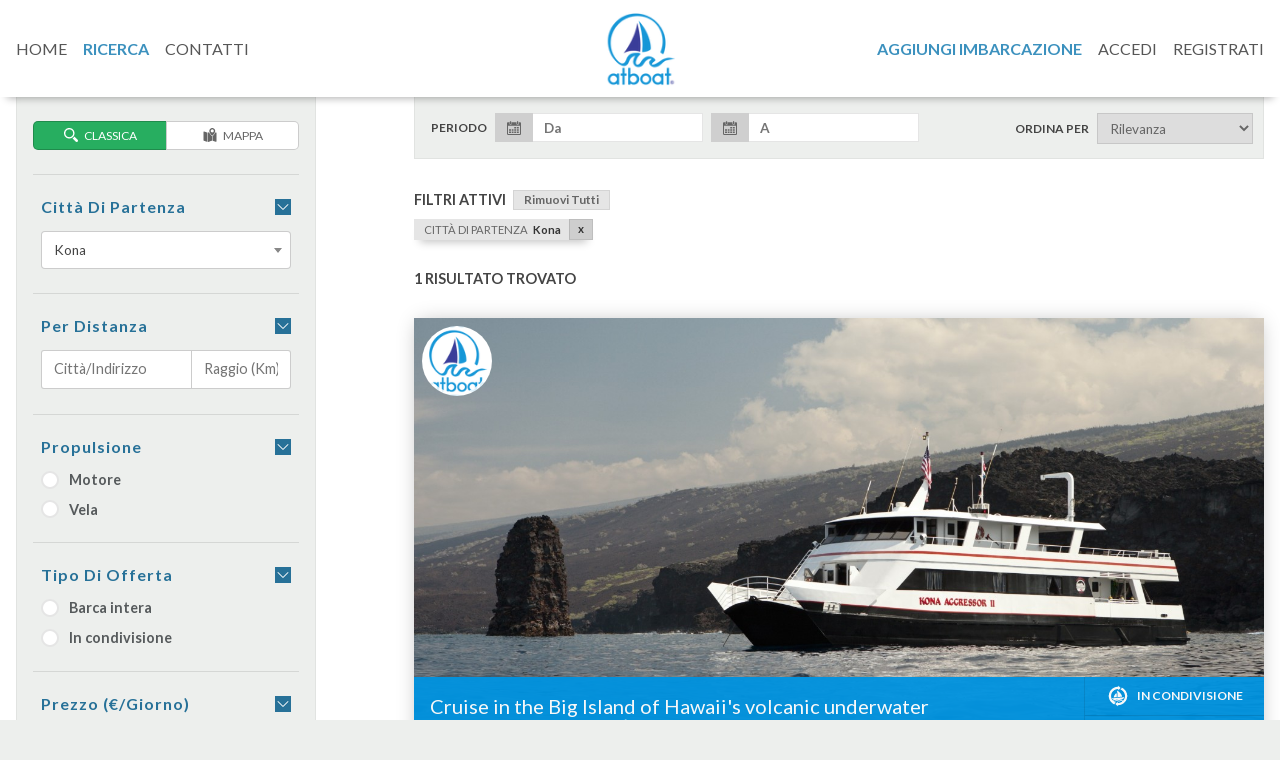

--- FILE ---
content_type: text/html; charset=UTF-8
request_url: https://www.atboat.com/it/ricerca?city_name=kona
body_size: 65953
content:

<!DOCTYPE html>
<html lang="it">
<head>

	
	<meta charset="UTF-8">
	<meta http-equiv="X-UA-Compatible" content="IE=Edge">

			<link rel="alternate" href="http://www.atboat.com/" hreflang="x-default">

			<link rel="alternate" href="http://www.atboat.com/" hreflang="x-default">

	
	<title>ricerca imbarcazioni barca a vela equipaggio proprietario</title>
	<meta name="description" content="Ricerca imbarcazioni annibale barca fenicie posto targhe usate aies motore posizione siti modelli noleggio codice fiscale raccomandata partita iva immagini pec voli cap">
	<META name="keywords" lang="it" content="skipper, booking, Croatia, sirmione, praia a mare, grado, castellammare del golfo, napoli">
	<meta name="viewport" content="width=device-width, initial-scale=1">
	<meta name="google-site-verification" content="PMojS7ZsHAV9BGysNZ5yeNRukz32hdD2j7ha39-3GE8" />
	<meta name="site_root" content="https://www.atboat.com/" />

<meta name="yandex-verification" content="fee0977ad04929b9" />

<script type='application/ld+json'>
{
  "@context": "http://www.schema.org",
  "@type": "WebSite",
  "name": "Noleggio barca a vela con skipper booking subito con atboat.com",
  "alternateName": "Noleggio barca a vela con skipper, booking, subito, Motore, Croazia, Lago di Garda, affittare, groupon, sirmione, praia a mare, grado, castellammare del golfo, gommoni, napoli",
  "url": "https://www.atboat.com"
}
 </script>

<script type='application/ld+json'>
{
  "@context": "http://www.schema.org",
  "@type": "product",
  "brand": "AtBoat",
  "name": "Noleggio barca a vela con skipper booking subito con atboat.com",
  "image": "https://www.atboat.com/assets/img/atboat-l.png",
  "description": "Noleggio barca a vela con skipper, booking, subito, Motore, Croazia, Lago di Garda, affittare, groupon, sirmione, praia a mare, grado, castellammare del golfo, gommoni, napoli",
  "aggregateRating": {
    "@type": "aggregateRating",
    "ratingValue": "5",
    "reviewCount": "300"
  }
}
 </script>

 <script type='application/ld+json'>
{
  "@context": "http://www.schema.org",
  "@type": "TravelAgency",
  "telephone": "+39800135911",
  "name": "Noleggio barca a vela con skipper booking subito con atboat.com ",
  "url": "https://www.atboat.com",
  "logo": "https://www.atboat.com/assets/img/atboat-l.png",
  "image": "https://www.atboat.com/assets/img/categories/sailboat_2.jpg",
  "description": "Noleggio barca a vela con skipper, booking, subito, Motore, Croazia, Lago di Garda, affittare, groupon, sirmione, praia a mare, grado, castellammare del golfo, gommoni, napoli",
  "address": {
    "@type": "PostalAddress",
    "streetAddress": "Via Carlo Alberto, 22",
    "addressLocality": "Latina",
    "addressRegion": "Latina",
    "postalCode": "04100",
    "addressCountry": "Italy"

  },
  "geo": {
    "@type": "GeoCoordinates",
    "latitude": "41.463619",
    "longitude": "12.905102"
  },
  "hasMap": "https://www.google.it/maps/place/41°27'49.0%22N+12°54'18.4%22E/@41.463623,12.902908,17z/data=!3m1!4b1!4m5!3m4!1s0x0:0x0!8m2!3d41.463619!4d12.905102",
  "openingHours": "Mo, Tu, We, Th, Fr 09:00-19:00",
  "contactPoint": {
    "@type": "ContactPoint",
    "telephone": "+39800135911",
    "contactType": "Customer Care"

  }
}
 </script>

 <script type='application/ld+json'>
{
  "@context": "http://www.schema.org",
  "@type": "person",
  "name": "Stefano Melia",
  "jobTitle": "Ceo",
  "url": "http://blog.atboat.com/author/stefano/",
  "address": {
    "@type": "PostalAddress",
    "streetAddress": "Via Carlo Alberto, 22",
    "addressLocality": "Latina",
    "addressRegion": "Latina",
    "postalCode": "04100",
    "addressCountry": "Italy"
  },
  "email": "stefano.melia@atboat.com",
  "telephone": "+39 3297388785",
  "birthDate": "1984-11-18"
}
 </script>


	<script type='application/ld+json'>
{
  "@context": "http://www.schema.org",
  "@type": "BusinessEvent",
  "name": "Noleggio barca a vela con skipper booking subito con atboat.com",
  "url": "https://atboat.com",
  "description": "Motore Croazia Lago di Garda affittare groupon sirmione praia a mare grado castellammare del golfo gommoni napoli",
  "startDate": "04/01/2017",
  "endDate": "10/01/2017",
  "location": {
    "@type": "Place",
    "name": "AtBoat",
    "sameAs": "https://atboat.com/it/contatti",
    "address": {
      "@type": "PostalAddress",
      "streetAddress": "Via Carlo Alberto, 22",
      "addressLocality": "Latina",
      "addressRegion": "Latina",
      "postalCode": "04100",
      "addressCountry": "Italy"
    }
  },
  "offers": {
    "@type": "Offer",
    "description": "Rent a Boat",
    "url": "https://atboat.com/it/",
    "price": "200"

  }
}
 </script>

 <script type='application/ld+json'>
{
  "@context": "http://www.schema.org",
  "@type": "Organization",
  "name": "Noleggio barca a vela con skipper booking subito con atboat.com",
  "url": "https://atboat.com/",
  "logo": "https://www.atboat.com/assets/img/atboat-l.png",
  "image": "https://www.atboat.com/assets/img/categories/sailboat_2.jpg",
  "description": "Motore Croazia Lago di Garda affittare groupon sirmione praia a mare grado castellammare del golfo gommoni napoli",
  "address": {
    "@type": "PostalAddress",
    "streetAddress": "Via Carlo Alberto, 22",
    "addressLocality": "Latina",
    "addressRegion": "Latina",
    "postalCode": "04100",
    "addressCountry": "Italy"

  },
    "contactPoint": {
    "@type": "ContactPoint",
    "telephone": "+39800135911",
    "contactType": "Customer Care"
  }
}
 </script>

	<!-- Facebook Pixel Code -->
<script>
!function(f,b,e,v,n,t,s)
{if(f.fbq)return;n=f.fbq=function(){n.callMethod?
n.callMethod.apply(n,arguments):n.queue.push(arguments)};
if(!f._fbq)f._fbq=n;n.push=n;n.loaded=!0;n.version='2.0';
n.queue=[];t=b.createElement(e);t.async=!0;
t.src=v;s=b.getElementsByTagName(e)[0];
s.parentNode.insertBefore(t,s)}(window,document,'script',
'https://connect.facebook.net/en_US/fbevents.js');
 fbq('init', '244591585921712');
fbq('track', 'PageView');
</script>
<noscript>
 <img height="1" width="1"
src="https://www.facebook.com/tr?id=244591585921712&ev=PageView
&noscript=1"/>
</noscript>
<!-- End Facebook Pixel Code -->

	<!-- Start Favicon -->
	<link rel="apple-touch-icon" sizes="57x57" href="/apple-icon-57x57.png">
	<link rel="apple-touch-icon" sizes="60x60" href="/apple-icon-60x60.png">
	<link rel="apple-touch-icon" sizes="72x72" href="/apple-icon-72x72.png">
	<link rel="apple-touch-icon" sizes="76x76" href="/apple-icon-76x76.png">
	<link rel="apple-touch-icon" sizes="114x114" href="/apple-icon-114x114.png">
	<link rel="apple-touch-icon" sizes="120x120" href="/apple-icon-120x120.png">
	<link rel="apple-touch-icon" sizes="144x144" href="/apple-icon-144x144.png">
	<link rel="apple-touch-icon" sizes="152x152" href="/apple-icon-152x152.png">
	<link rel="apple-touch-icon" sizes="180x180" href="/apple-icon-180x180.png">
	<link rel="icon" type="image/png" sizes="192x192"  href="/android-icon-192x192.png">
	<link rel="icon" type="image/png" sizes="32x32" href="/favicon-32x32.png">
	<link rel="icon" type="image/png" sizes="96x96" href="/favicon-96x96.png">
	<link rel="icon" type="image/png" sizes="16x16" href="/favicon-16x16.png">
	<link rel="manifest" href="/manifest.json">
	<meta name="msapplication-TileColor" content="#ffffff">
	<meta name="msapplication-TileImage" content="/ms-icon-144x144.png">
	<meta name="theme-color" content="#ffffff">
	<!-- End Favicon -->

	<!--<link href="https://fonts.googleapis.com/css?family=Lato:300,400,700" rel="stylesheet">
	<link rel="stylesheet" href="https://www.atboat.com/assets/compressed/styles.css">
	-->

	<link href="https://fonts.googleapis.com/css?family=Lato:300,400,700" rel="stylesheet">
	<link rel="stylesheet" href="https://www.atboat.com/assets/css/normalize.css">
	<link rel="stylesheet" href="https://www.atboat.com/assets/css/main.css">
	<link rel="stylesheet" href="https://www.atboat.com/assets/css/media.css">

	<script src="https://cdnjs.cloudflare.com/ajax/libs/jquery/2.2.3/jquery.min.js"></script>
	<script src="https://www.atboat.com/assets/plugins/html5shiv.min.js"></script>
	<script src="https://www.atboat.com/assets/plugins/prefixfree.min.js"></script>
	<script src="https://www.atboat.com/assets/js/main.js"></script>
	<!--<script src="https://www.atboat.com/assets/compressed/scripts.js"></script>-->

	<!-- Start Google analytics -->
	<script>
		(function(i,s,o,g,r,a,m){i['GoogleAnalyticsObject']=r;i[r]=i[r]||function(){
		(i[r].q=i[r].q||[]).push(arguments)},i[r].l=1*new Date();a=s.createElement(o),
		m=s.getElementsByTagName(o)[0];a.async=1;a.src=g;m.parentNode.insertBefore(a,m)
		})(window,document,'script','https://www.google-analytics.com/analytics.js','ga');

		ga('create', 'UA-79287940-1', 'auto');
		ga('send', 'pageview');
	</script>
	<!-- End Google analytics -->

	<link rel="stylesheet" href="https://www.atboat.com/assets/plugins/jquery-ui-calendar/jquery-ui.min.css">
	<link rel="stylesheet" href="https://www.atboat.com/assets/css/jquery-ui-datepicker.atboat.css">
	<link rel="stylesheet" href="https://cdnjs.cloudflare.com/ajax/libs/noUiSlider/8.5.1/nouislider.min.css">
	<link rel="stylesheet" href="https://cdnjs.cloudflare.com/ajax/libs/select2/4.0.3/css/select2.min.css">

	<script src="https://cdn.rawgit.com/scottjehl/picturefill/3.0.2/dist/picturefill.min.js" async></script>

</head>
<body class="about-page">

	<!-- app start -->
	<div class="app">

		<!-- main header -->
		
	<svg xmlns="http://www.w3.org/2000/svg" style="display: none;">

	<symbol id="svg-home" viewBox="0 0 27.02 27.02">
		<path d="M3.674 24.876s-.024.604.566.604c.734 0 6.811-.008 6.811-.008l.01-5.581s-.096-.92.797-.92h2.826c1.056 0 .991.92.991.92l-.012 5.563h6.667c.749 0 .715-.752.715-.752V14.413l-9.396-8.358-9.975 8.358v10.463z"/>
  		<path d="M0 13.635s.847 1.561 2.694 0l11.038-9.338 10.349 9.28c2.138 1.542 2.939 0 2.939 0L13.732 1.54 0 13.635zm23.83-9.36h-2.662l.011 3.228 2.651 2.249"/>
	</symbol>

	<symbol id="svg-operator" viewBox="0 0 611.999 611.999">
		<path d="M570.416 562.822c-5.758-109.379-104.063-154.627-104.063-154.627-23.487-10.982-66.07-32.48-93.989-46.691 35.77-39.134 46.335-102.939 47.98-112.018 7.465-41.08 3.708-91.926 3.708-91.926-6.826-98.875-106.653-100.428-117.107-100.324-.577 0-.952.006-.952.006s-.319-.006-.792 0c-9.478-.123-110.404.878-117.267 100.318 0 0-3.757 50.84 3.708 91.926.485 2.646 1.75 10.018 4.15 19.987 18.803 24.684 47.832 36.789 71.657 42.713 2.996-2.91 7.078-4.721 11.602-4.721h43.425c9.19 0 16.63 7.446 16.63 16.636 0 9.196-7.44 16.648-16.63 16.648h-43.425c-6.857 0-12.719-4.137-15.279-10.037-17.771-4.322-38.336-11.848-56.691-24.794 7.323 19.011 17.759 39.404 32.553 55.592-27.919 14.211-70.484 35.702-93.989 46.685 0 0-98.292 45.248-104.063 154.627 0 0-1.707 18.189 32.762 25.076 0 0 105.597 24.1 231.661 24.1 126.076 0 231.673-24.1 231.673-24.1 34.463-6.887 32.738-25.076 32.738-25.076z"/>
		<path d="M154.147 284.944h10.491V161.722c.025-.307.098-.602.098-.915v-18.195c0-32.437 10.012-58.729 29.76-78.151 40.847-40.19 110.619-39.643 111.797-39.478.829-.061 70.018-1.056 111.048 39.103 19.883 19.46 29.969 45.874 29.969 78.526v19.239c0 .19.049.362.049.546v122.546h10.491c25.819 0 46.746-20.927 46.746-46.74V193.28c0-20.767-13.56-38.348-32.308-44.432v-6.231c0-39.619-12.615-72.043-37.47-96.377C386.361-1.186 308.958.042 306.251.005c-3.253-.031-80.73-.982-129.164 46.531-24.769 24.309-37.335 56.635-37.335 96.076v6.206c-18.772 6.083-32.345 23.677-32.345 44.456v44.923c.001 25.82 20.933 46.747 46.74 46.747z"/>
	</symbol>

	<symbol id="svg-arrow-down" viewBox="0 0 129 129">
		<path d="M121.3 34.6c-1.6-1.6-4.2-1.6-5.8 0l-51 51.1-51.1-51.1c-1.6-1.6-4.2-1.6-5.8 0-1.6 1.6-1.6 4.2 0 5.8l53.9 53.9c.8.8 1.8 1.2 2.9 1.2 1 0 2.1-.4 2.9-1.2l53.9-53.9c1.7-1.6 1.7-4.2.1-5.8z"/>
	</symbol>

	<symbol id="svg-arrow-left" viewBox="0 0 129 129">
		<path d="M88.6 121.3c.8.8 1.8 1.2 2.9 1.2s2.1-.4 2.9-1.2c1.6-1.6 1.6-4.2 0-5.8l-51-51 51-51c1.6-1.6 1.6-4.2 0-5.8s-4.2-1.6-5.8 0l-54 53.9c-1.6 1.6-1.6 4.2 0 5.8l54 53.9z"/>
	</symbol>

	<symbol id="svg-arrow-left-double" viewBox="0 0 612 612">
		<path d="M124.172 305.975L342.365 87.781c20.079-20.079 20.079-52.644 0-72.722-20.079-20.079-52.644-20.079-72.723 0l-254.58 254.58c-20.079 20.079-20.079 52.644 0 72.723l254.58 254.58c20.079 20.078 52.644 20.078 72.723 0 20.079-20.079 20.079-52.644 0-72.723L124.172 305.975zm307.223-.281l165.371-165.982c20.308-20.359 20.308-53.408 0-73.768-20.309-20.359-53.204-20.359-73.513 0L321.139 268.823c-20.309 20.359-17.047 35.266 3.032 55.345L523.253 545.47c20.309 20.359 53.204 20.359 73.513 0 20.308-20.359 20.308-53.408 0-73.768L431.395 305.694z"/>
	</symbol>

	<symbol id="svg-arrow-up" viewBox="0 0 64 64">
		<path d="M3.352 48.296l28.56-28.328 28.58 28.347c.397.394.917.59 1.436.59.52 0 1.04-.196 1.436-.59.793-.787.793-2.062 0-2.85L33.384 15.73c-.2-.2-.494-.373-.757-.473-.75-.282-1.597-.107-2.166.456L.48 45.447c-.794.787-.794 2.062 0 2.85.793.785 2.078.785 2.872 0z"/>
	</symbol>

	<symbol id="svg-arrow-right" viewBox="0 0 129 129">
		<path d="M40.4 121.3c-.8.8-1.8 1.2-2.9 1.2s-2.1-.4-2.9-1.2c-1.6-1.6-1.6-4.2 0-5.8l51-51-51-51c-1.6-1.6-1.6-4.2 0-5.8 1.6-1.6 4.2-1.6 5.8 0l53.9 53.9c1.6 1.6 1.6 4.2 0 5.8l-53.9 53.9z"/>
	</symbol>

	<symbol id="svg-arrow-right-double" viewBox="0 0 612.02 612.02">
		<path d="M596.96 269.674L342.381 15.094c-20.079-20.079-52.644-20.079-72.723 0s-20.079 52.644 0 72.723L487.852 306.01 269.658 524.202c-20.079 20.079-20.079 52.644 0 72.723s52.644 20.079 72.723 0L596.96 342.346c20.079-20.029 20.079-52.593 0-72.672zm-306.102-15.416L88.744 41.238c-20.309-21.378-53.204-21.378-73.513 0s-20.309 56.058 0 77.462l165.371 174.289L15.231 467.278c-20.309 21.379-20.309 56.083 0 77.462s53.204 21.379 73.513 0l202.114-213.02c20.309-21.378 20.309-56.058 0-77.462z"/>
	</symbol>

	<symbol id="svg-images" viewBox="0 0 485.211 485.21">
		<path d="M454.889 121.303v303.255H90.978V121.303h363.911m30.322-30.326H60.651v363.909h424.56V90.977zM121.304 363.905h303.257l-60.653-181.951-90.976 121.302-60.65-60.651-90.978 121.3zm30.324-181.951c-16.762 0-30.324 13.565-30.324 30.327s13.562 30.324 30.324 30.324 30.327-13.562 30.327-30.324-13.562-30.327-30.327-30.327zM0 30.326v363.91h30.327V60.65h394.235V30.326H0z"/>
	</symbol>

	<symbol id="svg-thunder" viewBox="0 0 88.408 88.408">
		<path d="M67.41 0H34.256L21 47.732h13.283L22.988 88.408h3.98l38.45-47.734h-19.48"/>
	</symbol>
	
	<symbol id="svg-agenda" viewBox="0 0 60 60">
		<path d="M50 13v37.266l4 7V59c0 .553.447 1 1 1s1-.447 1-1v-1.734l4-7V11H50v2zm7.277 38L55 54.984 52.723 51h4.554z"/>
		<path d="M57.015 0h-4.029C51.339 0 50 1.339 50 2.985V9h10V2.985C60 1.339 58.661 0 57.015 0z"/>
		<path d="M0 0v60h46V0H0zm44 58H10V2h34v56z"/>
		<path d="M39 10H15v14h24V10zm-5 10H20v-2h14v2zm0-4H20v-2h14v2z"/>
	</symbol>

	<symbol id="svg-user" viewBox="0 0 486 486">
		<path d="M451.6 388c-57.3-47.1-119.1-78.3-131.7-84.5-1.4-.7-2.3-2.1-2.3-3.7v-89.2c11.2-7.5 18.6-20.2 18.6-34.7V83.3c0-46-37.3-83.3-83.3-83.3h-20c-46 0-83.3 37.3-83.3 83.3v92.5c0 14.5 7.4 27.2 18.6 34.7v89.2c0 1.6-.9 3-2.3 3.7-12.6 6.2-74.4 37.4-131.7 84.5C24 396.5 18 409.2 18 422.6V486h450v-63.4c0-13.4-6-26.1-16.4-34.6z"/>
	</symbol>

	<symbol id="svg-bed" viewBox="0 0 1000 1000">
		<path d="M10 500v254.57h68.9l.38-55.13.57-54.93h840.29l.57 54.93.38 55.13H990V419.61h-68.9l-.38 62.59-.57 62.78H79.86l-.57-149.87-.38-149.68H10V500z"/>
		<path d="M186.09 311.66C122.16 328.5 90 397.03 118.33 456.17c4.79 9.95 10.53 17.61 20.48 27.56 20.87 20.67 42.12 29.67 71.21 29.67 28.71 0 52.83-9.76 72.73-29.67 19.91-19.91 29.67-43.64 29.67-71.78 0-29.67-7.85-49.19-28.33-71.01-24.88-26.6-63.93-38.28-98-29.28zm349.32 98.57c-85.56 6.51-155.04 28.33-187.39 58.95-10.53 10.15-22.2 26.99-22.2 32.16 0 1.91 57.42 2.49 280.41 2.49 154.27 0 280.41-.77 280.41-1.53 0-4.02-12.06-19.71-22.01-28.52-51.11-45.56-196.19-73.5-329.22-63.55z"/>
	</symbol>

	<symbol id="svg-cabin" viewBox="0 0 463.431 463.431">
		<path d="M231.723 104.107c-13.326 0-26.183 2.073-38.273 5.881l-83.462 83.469c-3.816 12.091-5.88 24.933-5.88 38.258 0 4.153.234 8.244.625 12.294L244 104.726c-4.034-.383-8.132-.619-12.277-.619zm48.567 9.66L113.758 280.281c4.27 10.332 9.932 19.919 16.626 28.679l178.575-178.575c-8.759-6.695-18.347-12.348-28.669-16.618z"/>
		<path d="M231.723 0C103.951 0 0 103.952 0 231.715 0 359.48 103.95 463.43 231.723 463.43c127.757 0 231.707-103.95 231.707-231.715C463.43 103.952 359.48 0 231.723 0zm0 19.521c11.339 0 20.522 9.188 20.522 20.52 0 11.332-9.183 20.522-20.522 20.522-11.34 0-20.52-9.19-20.52-20.522 0-11.332 9.18-20.52 20.52-20.52zM81.678 81.671c8.009-8.017 21.006-8.008 29.03.006 8.008 8.008 8.008 20.999 0 29.016-8.04 8.022-21.021 8.016-29.03.008-8.008-8.016-8.024-21.007 0-29.03zM40.056 211.195c11.325 0 20.506 9.189 20.522 20.52-.017 11.356-9.213 20.53-20.536 20.53-11.326 0-20.522-9.183-20.522-20.522 0-11.331 9.196-20.52 20.536-20.528zm70.637 170.582c-7.993 8-21.006 8.015-29.015 0-8.008-8.016-8.008-21.022 0-29.038 8.009-8.008 21.006-8 29.03 0 8.008 8.039 7.993 21.03-.015 29.038zm121.03 62.133c-11.34 0-20.52-9.188-20.52-20.521 0-11.331 9.181-20.522 20.52-20.522s20.522 9.19 20.522 20.522c0 11.333-9.183 20.521-20.522 20.521zm0-60.561c-83.618 0-151.64-68.024-151.64-151.633s68.021-151.633 151.64-151.633c83.603 0 151.624 68.023 151.624 151.633s-68.021 151.633-151.624 151.633zm150.046-1.588c-8.024 8.024-21.023 8.016-29.03.008-8.009-8.017-8.009-21.007 0-29.03 8.024-8.016 21.021-8.008 29.03.008 8.008 8.009 8.008 20.998 0 29.014zm0-271.046c-8.009 8.008-20.992 8-29.015 0-8.025-8.03-8.008-21.036 0-29.044 8.009-8.008 21.006-8.002 29.015.006 8.023 8.017 8.008 21.03 0 29.038zm41.62 141.537c-11.324 0-20.505-9.189-20.521-20.521.016-11.348 9.213-20.528 20.536-20.528 11.324 0 20.506 9.189 20.522 20.521.001 11.339-9.212 20.528-20.537 20.528z"/>
	</symbol>

	<symbol id="svg-people" viewBox="0 0 1000 1000">
		<path d="M379.6 108.7C252.4 112.6 150 215 146.1 342.2 141.9 480.8 256 595 394.6 590.8c127.2-3.9 229.6-106.3 233.5-233.5 4.2-138.5-110-252.8-248.5-248.6zm7.5 427.1c-102.7 0-186.1-83.3-186.1-186.1 0-102.7 83.3-186.1 186.1-186.1 102.7 0 186.1 83.3 186.1 186.1s-83.4 186.1-186.1 186.1z"/>
		<path d="M71.2 860.2C98.5 710.5 229.6 597 387.3 597s288.6 113.5 315.9 263.2l2.1 9.9s3.2 14.1 19.2 19.5c4.5 1.5 11.6 2.1 17.7.5 5.4-1.5 10.2-5 12.9-7.5 9.9-9.6 9-22.4 9-22.4C736.3 677 578 536.8 387.1 536.8 196.3 536.8 38 677 10.1 860.2c0 0-2.6 24.8 23 30.2 7.8 1.7 12.2 1.1 17.3-.8 1.8-.6 3.2-1.2 4.5-2.1 11.7-6.6 14.1-17.4 14.1-17.4l2.2-9.9zM622.5 119c-1.7 0 1.6-.1 0 0 0 0-9.5-.5-17.2 3.8-3.8 2.1-7 6-8.5 8.2-2.6 3.6-4.3 9.8-4.4 13.8-.4 10.6 5.1 17.2 7.6 19.8 8.4 8.8 18.8 8.2 18.8 8.2 2.2 0 3.4.1 5.5.1 2-.1 3.6.1 5.6.1 100.7 0 182.3 81.6 182.3 182.3 0 81-52.8 149.6-125.9 173.4l12.5 52.7c94.6-28.8 164-115.4 167.2-218.7 4.2-135.9-107.8-247.9-243.5-243.7z"/>
		<path d="M961.1 885.5c-.7 0-1.4 0-2.1-.1-15.5-1.2-27.1-14.6-25.9-30.1 5.1-68.2-16.7-134.2-61.2-186-44.6-51.7-106.6-83-174.8-88.1-15.5-1.2-27.1-14.6-25.9-30.1 1.2-15.5 14.6-27.1 30.1-25.9 83.2 6.2 158.9 44.4 213.2 107.5 54.3 63.1 80.9 143.7 74.7 226.8-1.2 14.7-13.5 26-28.1 26z"/>
	</symbol>

	<symbol id="svg-key" viewBox="0 0 516.375 516.375">
		<path d="M353.812 0C263.925 0 191.25 72.675 191.25 162.562c0 19.125 3.825 38.25 9.562 57.375L0 420.75v95.625h95.625V459H153v-57.375h57.375l86.062-86.062c17.213 5.737 36.338 9.562 57.375 9.562 89.888 0 162.562-72.675 162.562-162.562S443.7 0 353.812 0zm47.813 172.125c-32.513 0-57.375-24.862-57.375-57.375s24.862-57.375 57.375-57.375S459 82.237 459 114.75s-24.862 57.375-57.375 57.375z"/>
	</symbol>

	<symbol id="svg-email" viewBox="0 0 612 612">
		<path d="M306.768 346.814h.131c4.615 0 9.176-1.339 12.866-3.777l1.001-.643c.218-.142.446-.271.675-.424l11.658-9.645 278.259-229.624c-.576-.795-1.557-1.339-2.602-1.339H3.233c-.751 0-1.448.272-2.003.729l291.125 239.954c3.669 3.038 8.904 4.769 14.413 4.769zM0 133.899v340.37l208.55-168.471L0 133.899zm403.668 173.042L612 474.356V135.031l-208.332 171.91zm-66.237 54.644c-8.305 6.814-19.168 10.57-30.576 10.57-11.451 0-22.304-3.734-30.587-10.516l-47.765-39.394L0 506.806v.587c0 1.753 1.502 3.244 3.276 3.244h605.491c1.741 0 3.232-1.491 3.232-3.255v-.544L383.693 323.4l-46.262 38.185z"/>
	</symbol>

	<symbol id="svg-pin" viewBox="0 0 485.632 485.632">
		<path d="M242.816 0c-94.117 0-170.42 76.303-170.42 170.419 0 7.205.578 14.227 1.459 21.188C88.417 324.727 231.75 478.153 231.75 478.153c2.554 2.858 5.016 4.621 7.387 5.897l.122.061 4.773 1.52 4.773-1.52.122-.061c2.371-1.277 4.834-3.131 7.387-5.897 0 0 141.266-153.7 155.493-286.849.851-6.87 1.429-13.832 1.429-20.915C413.205 76.303 336.933 0 242.816 0zm0 280.04c-60.434 0-109.62-49.186-109.62-109.62S182.382 60.8 242.816 60.8s109.59 49.186 109.59 109.62-49.156 109.62-109.59 109.62z"/>
	</symbol>

	<symbol id="svg-boat-pin" viewBox="0 0 684.234 684.234">
		<path d="M342.112 48.753c91.986 0 166.796 74.82 166.796 166.796s-74.81 166.777-166.796 166.777c-91.957 0-166.767-74.8-166.767-166.777S250.146 48.753 342.112 48.753m0-48.753c-119.02 0-215.549 96.5-215.549 215.549 0 119.04 215.549 468.685 215.549 468.685s215.559-349.645 215.559-468.685C557.671 96.5 461.132 0 342.112 0zM212.853 238.607l43.927 78.337h170.704l43.878-78.337H212.853zm137.632-164.95v148.155h96.93l-96.93-148.155zm-20.849 33.219l-75.201 114.936h75.201V106.876z"/>
	</symbol>

	<symbol id="svg-phone" viewBox="0 0 578.106 578.106">
		<path d="M577.83 456.128c1.225 9.385-1.635 17.545-8.568 24.48l-81.396 80.781c-3.672 4.08-8.465 7.551-14.381 10.404-5.916 2.857-11.729 4.693-17.439 5.508-.408 0-1.635.105-3.676.309-2.037.203-4.689.307-7.953.307-7.754 0-20.301-1.326-37.641-3.979s-38.555-9.182-63.645-19.584c-25.096-10.404-53.553-26.012-85.376-46.818-31.823-20.805-65.688-49.367-101.592-85.68-28.56-28.152-52.224-55.08-70.992-80.783-18.768-25.705-33.864-49.471-45.288-71.299-11.425-21.828-19.993-41.616-25.705-59.364S4.59 177.362 2.55 164.51-.306 141.56.102 134.216c.408-7.344.612-11.424.612-12.24.816-5.712 2.652-11.526 5.508-17.442s6.324-10.71 10.404-14.382L98.022 8.756c5.712-5.712 12.24-8.568 19.584-8.568 5.304 0 9.996 1.53 14.076 4.59s7.548 6.834 10.404 11.322l65.484 124.236c3.672 6.528 4.692 13.668 3.06 21.42-1.632 7.752-5.1 14.28-10.404 19.584l-29.988 29.988c-.816.816-1.53 2.142-2.142 3.978s-.918 3.366-.918 4.59c1.632 8.568 5.304 18.36 11.016 29.376 4.896 9.792 12.444 21.726 22.644 35.802s24.684 30.293 43.452 48.653c18.36 18.77 34.68 33.354 48.96 43.76 14.277 10.4 26.215 18.053 35.803 22.949 9.588 4.896 16.932 7.854 22.031 8.871l7.648 1.531c.816 0 2.145-.307 3.979-.918 1.836-.613 3.162-1.326 3.979-2.143l34.883-35.496c7.348-6.527 15.912-9.791 25.705-9.791 6.938 0 12.443 1.223 16.523 3.672h.611l118.115 69.768c8.571 5.308 13.67 12.038 15.303 20.198z"/>
	</symbol>

	<symbol id="svg-send" viewBox="0 0 334.5 334.5">
		<path d="M332.797 13.699c-1.489-1.306-3.608-1.609-5.404-.776L2.893 163.695c-1.747.812-2.872 2.555-2.893 4.481s1.067 3.693 2.797 4.542l91.833 45.068c1.684.827 3.692.64 5.196-.484l89.287-66.734-70.094 72.1c-1 1.029-1.51 2.438-1.4 3.868l6.979 90.889c.155 2.014 1.505 3.736 3.424 4.367.513.168 1.04.25 1.561.25 1.429 0 2.819-.613 3.786-1.733l48.742-56.482 60.255 28.79c1.308.625 2.822.651 4.151.073 1.329-.579 2.341-1.705 2.775-3.087L334.27 18.956c.594-1.89.015-3.951-1.473-5.257z"/>
	</symbol>

	<symbol id="svg-lock" viewBox="0 0 539.643 539.643">
		<path d="M438.457 269.818H179.881V157.394c0-24.829 8.782-46.029 26.347-63.593 17.564-17.564 38.758-26.346 63.593-26.346 24.822 0 46.023 8.782 63.587 26.346s26.346 38.771 26.346 63.593c0 6.095 2.223 11.365 6.678 15.808 4.449 4.461 9.719 6.67 15.807 6.67h22.486c6.088 0 11.357-2.209 15.807-6.67 4.449-4.45 6.678-9.719 6.678-15.808 0-43.324-15.404-80.393-46.199-111.201C350.213 15.397 313.15 0 269.821 0c-43.336 0-80.398 15.397-111.194 46.193-30.802 30.808-46.2 67.877-46.2 111.201v112.424h-11.243c-9.37 0-17.338 3.28-23.893 9.841-6.561 6.561-9.834 14.517-9.834 23.881v202.369c0 9.376 3.274 17.332 9.834 23.893 6.555 6.561 14.517 9.841 23.893 9.841h337.273c9.363 0 17.332-3.28 23.893-9.841 6.555-6.561 9.836-14.517 9.836-23.893v-202.37c0-9.357-3.281-17.319-9.836-23.88-6.561-6.56-14.53-9.841-23.893-9.841zM296.229 410.192v65.992c0 13.299-10.783 24.082-24.082 24.082h-4.651c-13.299 0-24.082-10.783-24.082-24.082v-65.992c-14.137-8.831-23.574-24.485-23.574-42.381 0-27.607 22.381-49.981 49.982-49.981s49.982 22.381 49.982 49.981c-.001 17.902-9.439 33.557-23.575 42.381z"/>
	</symbol>

	<symbol id="svg-trash" viewBox="0 0 774.266 774.266">
		<path d="M640.35 91.17H536.97V23.99C536.97 10.47 526.065 0 512.544 0c-1.312 0-2.187.438-2.614.875-.44-.437-1.314-.875-1.75-.875H261.72c-13.52 0-23.99 10.47-23.99 23.99v67.18H133.916c-29.667 0-52.783 23.116-52.783 52.783v86.367h45.803v491.6c0 29.67 22.68 52.347 52.346 52.347h415.703c29.667 0 52.782-22.678 52.782-52.346v-491.6h45.366v-86.365c0-29.667-23.125-52.784-52.783-52.784zM285.713 47.98h202.84v43.19h-202.84V47.98zM599.35 721.923c0 3.06-1.313 4.363-4.365 4.363H179.282c-3.052 0-4.364-1.303-4.364-4.363V230.32h424.43v491.602zm45.365-539.583H129.55v-38.39c0-3.053 1.313-4.802 4.365-4.802H640.35c3.053 0 4.365 1.75 4.365 4.802v38.387z"/>
	 	<path d="M475.03 286.593h48.42v396.942h-48.42zm-111.67 0h48.42v396.942h-48.42zm-111.67 0h48.418v396.942H251.69z"/>
	</symbol>

	<symbol id="svg-save" viewBox="0 0 231 231">
		<path d="M198.5 0h-17v83h-132V0H.5v231h230V32.668L198.5 0zm-1 199h-165v-83h165v83z"/>
		<path d="M131.5 0h33v66h-33z"/>
	</symbol>

	<symbol id="svg-pencil" viewBox="0 0 485.219 485.22">
		<path d="M467.476 146.438l-21.445 21.455L317.35 39.23l21.445-21.457c23.69-23.692 62.104-23.692 85.795 0l42.886 42.897c23.657 23.68 23.657 62.078 0 85.768zm-300.243 257.31c-5.922 5.922-5.922 15.513 0 21.436 5.925 5.955 15.52 5.955 21.443 0l235.914-235.85-21.47-21.456-235.887 235.87zM60 296.54c-5.925 5.927-5.925 15.514 0 21.44 5.922 5.923 15.518 5.923 21.443 0L317.35 82.113 295.914 60.67 60 296.54zm278.767-193L102.88 339.42c-11.844 11.823-11.814 31.042 0 42.887 11.85 11.846 31.04 11.9 42.915-.032L381.68 146.438l-42.913-42.898zM145.734 446.572c-7.253-7.262-10.75-16.465-12.05-25.948-3.083.476-6.188.92-9.36.92-16.202 0-31.42-6.334-42.88-17.796-11.463-11.49-17.77-26.687-17.77-42.887 0-2.95.442-5.83.858-8.7-9.803-1.334-18.864-5.63-25.972-12.736-.682-.676-.917-1.595-1.538-2.337L0 485.217l147.748-36.987c-.65-.593-1.388-1.037-2.014-1.658z"/>
	</symbol>

	<symbol id="svg-eye" viewBox="0 0 932.15 932.15">
		<path d="M466.075 161.525c-205.6 0-382.8 121.2-464.2 296.1-2.5 5.3-2.5 11.5 0 16.9 81.4 174.9 258.6 296.1 464.2 296.1s382.8-121.2 464.2-296.1c2.5-5.3 2.5-11.5 0-16.9-81.4-174.9-258.6-296.1-464.2-296.1zm0 514.7c-116.1 0-210.1-94.1-210.1-210.1 0-116.1 94.1-210.1 210.1-210.1 116.1 0 210.1 94.1 210.1 210.1s-94.1 210.1-210.1 210.1z"/>
		<circle cx="466.075" cy="466.025" r="134.5"/>
	</symbol>

	<symbol id="svg-copy" viewBox="0 0 488.3 488.3">
		<path d="M314.25 85.4h-227c-21.3 0-38.6 17.3-38.6 38.6v325.7c0 21.3 17.3 38.6 38.6 38.6h227c21.3 0 38.6-17.3 38.6-38.6V124c-.1-21.3-17.4-38.6-38.6-38.6zm11.5 364.2c0 6.4-5.2 11.6-11.6 11.6h-227c-6.4 0-11.6-5.2-11.6-11.6V124c0-6.4 5.2-11.6 11.6-11.6h227c6.4 0 11.6 5.2 11.6 11.6v325.6z"/>
  		<path d="M401.05 0h-227c-21.3 0-38.6 17.3-38.6 38.6 0 7.5 6 13.5 13.5 13.5s13.5-6 13.5-13.5c0-6.4 5.2-11.6 11.6-11.6h227c6.4 0 11.6 5.2 11.6 11.6v325.7c0 6.4-5.2 11.6-11.6 11.6-7.5 0-13.5 6-13.5 13.5s6 13.5 13.5 13.5c21.3 0 38.6-17.3 38.6-38.6V38.6c0-21.3-17.3-38.6-38.6-38.6z"/>
	</symbol>

	<symbol id="svg-star" viewBox="0 0 510 510">
		<path d="M255 402.212l157.59 95.038-41.693-179.24L510 197.473 326.63 181.74 255 12.75l-71.63 168.988L0 197.472l139.103 120.54L97.41 497.25"/>
	</symbol>

	<symbol id="svg-dinner" viewBox="0 0 204.088 204.088">
		<path d="M147.046 83.75c.646.999 1.731 1.543 2.838 1.543.628 0 1.263-.175 1.829-.541 1.564-1.012 2.014-3.101 1.002-4.667-.104-.16-10.495-16.645-1.679-27.884 4.873-6.212 5.724-14.037 2.463-22.629-2.329-6.136-5.976-10.535-6.13-10.719-1.195-1.43-3.324-1.62-4.754-.424-1.43 1.195-1.619 3.32-.428 4.75.164.199 11.729 14.412 3.537 24.856-11.796 15.041.781 34.878 1.322 35.715zm22.653 0c.646.999 1.73 1.543 2.837 1.543.628 0 1.263-.175 1.83-.541 1.565-1.012 2.014-3.101 1.002-4.667-.103-.16-10.495-16.645-1.679-27.884 4.873-6.212 5.724-14.037 2.463-22.629-2.33-6.136-5.977-10.535-6.131-10.719-1.194-1.43-3.324-1.62-4.754-.424-1.428 1.194-1.619 3.319-.428 4.749.118.143 11.746 14.392 3.537 24.857-11.796 15.041.782 34.878 1.323 35.715zM27.983 85.314c.646.999 1.73 1.543 2.837 1.543.628 0 1.263-.175 1.829-.541 1.565-1.012 2.014-3.102 1.001-4.667-.103-.16-10.495-16.645-1.678-27.884 4.873-6.212 5.724-14.037 2.463-22.629-2.33-6.136-5.976-10.535-6.13-10.719-1.195-1.43-3.323-1.62-4.754-.424-1.428 1.194-1.619 3.319-.428 4.749.119.143 11.746 14.392 3.538 24.857-11.798 15.041.78 34.877 1.322 35.715zm22.652 0c.646.999 1.73 1.543 2.837 1.543.628 0 1.263-.175 1.83-.541 1.565-1.012 2.014-3.102 1.001-4.667-.103-.16-10.494-16.645-1.678-27.884 4.873-6.212 5.724-14.037 2.464-22.629-2.329-6.136-5.976-10.535-6.13-10.719-1.195-1.43-3.323-1.62-4.754-.424-1.428 1.194-1.619 3.319-.428 4.749.119.143 11.746 14.392 3.537 24.857-11.798 15.041.78 34.877 1.321 35.715z"/>
		<path d="M192.884 159.813h-7.159c-1.681-42.103-34.652-76.29-76.24-79.9v-3.437c4.223-2.526 6.845-7.054 6.845-12.088 0-7.792-6.341-14.132-14.133-14.132h-.305c-7.793 0-14.133 6.34-14.133 14.132 0 5.034 2.623 9.563 6.844 12.088v3.437c-41.588 3.61-74.559 37.797-76.24 79.9h-7.159C5.026 159.813 0 164.839 0 171.016v4.22c0 6.182 5.026 11.21 11.203 11.21h181.682c6.178 0 11.203-5.028 11.203-11.21v-4.22c-.001-6.177-5.027-11.203-11.204-11.203zM94.507 64.388c0-4.07 3.312-7.382 7.383-7.382h.305c4.071 0 7.383 3.312 7.383 7.382 0 3.043-1.846 5.735-4.703 6.856-1.292.507-2.141 1.754-2.141 3.142v5.211h-1.383v-5.211c0-1.388-.85-2.634-2.141-3.142-2.857-1.122-4.703-3.813-4.703-6.856zm102.83 110.847c0 2.459-1.998 4.46-4.453 4.46H11.202c-2.456 0-4.453-2.001-4.453-4.46v-4.22c0-2.455 1.998-4.452 4.453-4.452h5.549c.031.001.06.005.091.005h121.201c1.863 0 3.375-1.511 3.375-3.375 0-1.863-1.512-3.375-3.375-3.375H25.122c1.766-40.712 35.356-73.308 76.457-73.472h.928c41.103.164 74.69 32.76 76.457 73.472h-19.092c-1.864 0-3.375 1.512-3.375 3.375 0 1.864 1.511 3.375 3.375 3.375l26.063-.005h6.948c2.456 0 4.453 1.997 4.453 4.452v4.22z"/>
	</symbol>

	<symbol id="svg-appetizer" viewBox="0 0 647.413 647.413">
		<path d="M321.26 161.009l-204.634-53.476-3.08 3.164c-20.008 20.535-34.605 46.732-42.209 75.843-19.231 73.65 11.35 146.995 69.071 173.22L92.9 541.582c-36.603-7.992-65.048-9.546-66.74-2.969-2.026 7.687 33.162 23.533 78.534 35.382 45.428 11.877 83.835 15.263 85.861 7.548 1.721-6.549-23.782-19.12-59.636-30.054l47.592-182.045c62.717 4.579 124.545-44.235 143.638-117.385 7.604-29.11 7.715-59.137.278-86.804l-1.167-4.246zM216.557 318.606s67.934-29.166 64.049-56.972l18.815 4.912c0-.001-7.576 49.423-82.864 52.06zM178.816 180.99c-35.909-37.547-61.385-37.713-74.677-33.412 5.078-8.27 10.851-16.04 17.261-23.061l187.373 48.952c3.247 13.737 4.385 28.028 3.608 42.459-1.305.361-79.423 21.729-133.565-34.938zm375.661 424.669L512.213 422.31c57.721-25.059 89.829-96.961 72.846-170.611-6.771-29.332-20.591-55.973-40.016-77.008l-2.997-3.247-206.106 47.509-1.249 4.218c-8.242 27.473-9.019 57.472-2.248 86.776 17.094 74.178 78.201 124.961 141.529 121.437l42.237 183.127c-36.159 9.851-62.051 21.673-60.497 28.306 1.748 7.742 40.294 5.467 85.999-5.051 45.761-10.545 81.337-25.392 79.561-33.134-1.498-6.632-29.914-5.911-66.795 1.027zm-32.08-246.066s46.649-57.333 30.304-80.172l18.954-4.357c0-.027 16.178 47.26-49.258 84.529zm-97.266-104.425c-49.23-16.623-71.874-4.94-81.643 5.023.638-9.685 2.165-19.203 4.607-28.417L536.8 188.261c9.241 10.656 16.9 22.783 22.894 35.965-.999.86-60.33 56.028-134.563 30.942z"/>
		<circle cx="444.501" cy="168.585" r="20.73"/>
		<circle cx="492.621" cy="77.23" r="18.01"/>
		<circle cx="454.991" cy="10.49" r="10.49"/>
		<circle cx="411.117" cy="6.91" r="6.91"/>
		<circle cx="283.492" cy="19.814" r="19.814"/>
		<path d="M117.071 44.595c3.136 1.61 5.883 2.997 8.963 4.44 3.08 1.415 6.244 3.552 8.741 6.521 2.525 2.914 4.745 6.41 6.66 10.185 1.998 3.746 3.691 7.853 5.051 12.099 3.025 8.464 4.773 17.622 5.966 26.89l2.192.167c2.331-9.407 2.969-19.092 2.664-29.055-.583-9.907-2.553-20.203-7.853-29.971-2.636-4.829-5.828-9.824-10.129-14.07-4.357-4.246-10.074-7.215-15.957-8.214-11.794-2.054-23.089 1.221-31.164 8.936l.416 2.165c10.241 4.191 18.261 6.577 24.45 9.907zm52.199-8.02c1.166 1.055 2.22 2.442 2.886 4.079.694 1.665 1.166 3.497 1.415 5.411.333 1.915.472 3.968.472 5.994.055 4.135-.5 8.381-1.304 12.599l.916.389c2.387-3.774 4.052-7.881 5.356-12.294 1.221-4.385 1.804-9.185.888-14.181-.444-2.498-1.082-5.106-2.359-7.604-1.277-2.47-3.358-4.607-5.772-5.883-4.856-2.581-10.24-2.803-14.902-.583l-.083.971c3.857 3.302 6.993 5.495 9.241 7.853 1.109 1.168 2.108 2.167 3.246 3.249z"/>
	</symbol>

	<symbol id="svg-sleeping" viewBox="0 0 410.371 410.371">
		<path d="M194.269 314.086H24.775c-2.485 0-4.5-2.015-4.5-4.5V278.7c0-2.485 2.015-4.5 4.5-4.5h169.494c2.485 0 4.5 2.015 4.5 4.5v30.886c0 2.485-2.015 4.5-4.5 4.5zm-164.994-9h160.494V283.2H29.275v21.886z"/>
  		<path d="M410.371 329.052l-.011-111.985c.072-1.99.333-21.762-16.331-31.628v-82.195c0-2.485-2.015-4.5-4.5-4.5-20.159 0-36.56-13.468-36.56-30.021 0-5.903-4.737-14.544-45.696-21.409-27.283-4.573-63.506-7.091-101.996-7.091-.031 0-.06.009-.091.009s-.06-.009-.091-.009c-38.49 0-74.713 2.518-101.996 7.091C62.14 54.179 57.403 62.82 57.403 68.723c0 16.554-16.4 30.021-36.56 30.021-2.485 0-4.5 2.015-4.5 4.5v82.195C-.321 195.305-.059 215.077.013 217.067L.001 329.052c0 1.563.797 2.936 2.006 3.743-1.273 2.285-2.006 4.91-2.006 7.708 0 6.371 5.065 11.347 8.078 13.744v11.401c0 2.485 2.015 4.5 4.5 4.5h21.026c2.485 0 4.5-2.015 4.5-4.5v-11.402c3.013-2.397 8.077-7.373 8.077-13.744 0-2.497-.596-4.849-1.626-6.951h321.251c-1.028 2.103-1.617 4.456-1.617 6.951 0 6.371 5.064 11.347 8.077 13.744v11.402c0 2.485 2.015 4.5 4.5 4.5h21.026c2.485 0 4.5-2.015 4.5-4.5v-11.401c3.014-2.397 8.078-7.374 8.078-13.744 0-2.798-.732-5.423-2.005-7.708 1.207-.806 2.005-2.181 2.005-3.743zm-401.37-4.5v-60.82h392.37v60.82H9.001zm16.342-217c22.995-1.94 41.024-18.582 41.058-38.772.106-.262 3.392-7.005 40.314-12.939 26.553-4.268 61.492-6.618 98.38-6.618.031 0 .06-.009.091-.009s.06.009.091.009c36.888 0 71.827 2.35 98.38 6.618 36.575 5.878 40.146 12.556 40.313 12.935 0 .004.001.009.001.013.04 20.186 18.066 36.824 41.058 38.764v76.222h-12.917v-64.358c0-2.485-2.015-4.5-4.5-4.5-16.714 0-36.144-12.332-36.144-28.231 0-8.905-12.554-15.615-38.379-20.512-22.93-4.349-54.116-6.744-87.813-6.744-.031 0-.06.009-.091.009s-.06-.009-.091-.009c-33.696 0-64.882 2.395-87.813 6.744C91.457 71.07 78.903 77.78 78.903 86.685c0 15.899-19.429 28.231-36.144 28.231-2.485 0-4.5 2.015-4.5 4.5v64.358H25.343v-76.222zm290.65 18.625h-68.792c-17.744 0-31.643 8.765-31.643 19.953v37.644h-20.744V146.13c0-11.188-13.899-19.953-31.643-19.953H94.378c-17.744 0-31.644 8.765-31.644 19.953v37.644H47.26v-60.097c20.028-2.023 40.644-17.174 40.644-36.992 0-.058 1.825-6.126 31.056-11.67 22.394-4.247 52.984-6.586 86.135-6.586.031 0 .06-.009.091-.009.031.001.06.009.091.009 33.151 0 63.741 2.339 86.135 6.586 29.231 5.544 31.056 11.612 31.056 11.67 0 19.818 20.616 34.969 40.644 36.992v60.097h-15.475V146.13c0-11.188-13.9-19.953-31.644-19.953zm22.644 19.953v37.644H224.558V146.13c0-5.17 9.684-10.953 22.643-10.953h68.792c12.96 0 22.644 5.783 22.644 10.953zm-152.823 0v37.644H71.735V146.13c0-5.17 9.684-10.953 22.644-10.953h68.792c12.959 0 22.643 5.783 22.643 10.953zM21.627 192.774h367.118c13.168 7.237 12.649 23.301 12.62 23.98-.003.074-.005.148-.005.222v37.756H9.012v-37.756c0-.063-.002-.143-.005-.206-.029-.695-.548-16.759 12.62-23.996zm15.555 147.73c0 2.868-4.042 6.4-5.988 7.653-1.3.826-2.088 2.259-2.088 3.799v9.193H17.079v-9.193c0-1.53-.79-2.963-2.077-3.792C13.044 346.903 9 343.371 9 340.503c0-3.827 3.109-6.94 6.934-6.951H30.25c3.824.011 6.932 3.124 6.932 6.952zm358.199 7.652c-1.301.825-2.089 2.259-2.089 3.799v9.193h-12.026v-9.193c0-1.53-.79-2.963-2.076-3.792-1.958-1.261-6-4.792-6-7.661 0-3.827 3.108-6.94 6.931-6.951h14.316c3.825.011 6.934 3.124 6.934 6.951 0 2.869-4.044 6.401-5.99 7.654z"/>
  		<path d="M385.597 314.086H216.102c-2.485 0-4.5-2.015-4.5-4.5V278.7c0-2.485 2.015-4.5 4.5-4.5h169.494c2.485 0 4.5 2.015 4.5 4.5v30.886c.001 2.485-2.014 4.5-4.499 4.5zm-164.995-9h160.494V283.2H220.602v21.886z"/>
	</symbol>

	<symbol id="svg-settings" viewBox="0 0 932.179 932.179">
		<path d="M61.2 341.538c4.9 16.8 11.7 33 20.3 48.2l-24.5 30.9c-8 10.1-7.1 24.5 1.9 33.6l42.2 42.2c9.1 9.1 23.5 9.899 33.6 1.899l30.7-24.3c15.8 9.101 32.6 16.2 50.1 21.2l4.6 39.5c1.5 12.8 12.3 22.4 25.1 22.4h59.7c12.8 0 23.6-9.601 25.1-22.4l4.4-38.1c18.8-4.9 36.8-12.2 53.7-21.7l29.7 23.5c10.1 8 24.5 7.1 33.6-1.9l42.2-42.2c9.1-9.1 9.9-23.5 1.9-33.6l-23.1-29.3c9.6-16.601 17.1-34.3 22.1-52.8l35.6-4.1c12.801-1.5 22.4-12.3 22.4-25.1v-59.7c0-12.8-9.6-23.6-22.4-25.1l-35.1-4.1c-4.801-18.3-12-35.8-21.199-52.2l21.6-27.3c8-10.1 7.1-24.5-1.9-33.6l-42.1-42.1c-9.1-9.1-23.5-9.9-33.6-1.9l-26.5 21c-17.2-10.1-35.601-17.8-54.9-23l-4-34.3c-1.5-12.8-12.3-22.4-25.1-22.4h-59.7c-12.8 0-23.6 9.6-25.1 22.4l-4 34.3c-19.8 5.3-38.7 13.3-56.3 23.8l-27.5-21.8c-10.1-8-24.5-7.1-33.6 1.9l-42.2 42.2c-9.1 9.1-9.9 23.5-1.9 33.6l23 29.1c-9.2 16.6-16.2 34.3-20.8 52.7l-36.8 4.2c-12.8 1.5-22.4 12.3-22.4 25.1v59.7c0 12.8 9.6 23.6 22.4 25.1l38.799 4.501zm216.3-161.5c54.4 0 98.7 44.3 98.7 98.7s-44.3 98.7-98.7 98.7c-54.399 0-98.7-44.3-98.7-98.7s44.3-98.7 98.7-98.7z"/>
  		<path d="M867.699 356.238l-31.5-26.6c-9.699-8.2-24-7.8-33.199.9l-17.4 16.3c-14.699-7.1-30.299-12.1-46.4-15l-4.898-24c-2.5-12.4-14-21-26.602-20l-41.1 3.5c-12.6 1.1-22.5 11.4-22.9 24.1l-.799 24.4c-15.801 5.7-30.701 13.5-44.301 23.3l-20.799-13.8c-10.602-7-24.701-5-32.9 4.7l-26.6 31.7c-8.201 9.7-7.801 24 .898 33.2l18.201 19.399c-6.301 14.2-10.801 29.101-13.4 44.4l-26 5.3c-12.4 2.5-21 14-20 26.601l3.5 41.1c1.1 12.6 11.4 22.5 24.1 22.9l28.1.899c5.102 13.4 11.801 26.101 19.9 38l-15.699 23.7c-7 10.6-5 24.7 4.699 32.9l31.5 26.6c9.701 8.2 24 7.8 33.201-.9l20.6-19.3c13.5 6.3 27.699 11 42.299 13.8l5.701 28.2c2.5 12.4 14 21 26.6 20l41.1-3.5c12.6-1.1 22.5-11.399 22.9-24.1l.9-27.601c15-5.3 29.199-12.5 42.299-21.399l22.701 15c10.6 7 24.699 5 32.9-4.7l26.6-31.5c8.199-9.7 7.799-24-.9-33.2L872.7 592.138c6.701-14.2 11.602-29.2 14.4-44.601l25-5.1c12.4-2.5 21-14 20-26.601l-3.5-41.1c-1.1-12.6-11.4-22.5-24.1-22.9l-25.1-.8c-5.201-14.6-12.201-28.399-20.9-41.2l13.699-20.6c7.201-10.598 5.201-24.798-4.5-32.998zM712.801 593.837c-44.4 3.801-83.602-29.3-87.301-73.699-3.801-44.4 29.301-83.601 73.699-87.301 44.4-3.8 83.602 29.301 87.301 73.7 3.801 44.401-29.301 83.601-73.699 87.3zM205 704.438c-12.6 1.3-22.3 11.899-22.4 24.6l-.3 25.3c-.2 12.7 9.2 23.5 21.8 25.101l18.6 2.399c3.1 11.301 7.5 22.101 13.2 32.301l-12 14.8c-8 9.899-7.4 24.1 1.5 33.2l17.7 18.1c8.9 9.1 23.1 10.1 33.2 2.3l14.899-11.5c10.5 6.2 21.601 11.101 33.2 14.5l2 19.2c1.3 12.6 11.9 22.3 24.6 22.4l25.301.3c12.699.2 23.5-9.2 25.1-21.8l2.3-18.2c12.601-3.101 24.601-7.8 36-14l14 11.3c9.9 8 24.101 7.4 33.201-1.5l18.1-17.7c9.1-8.899 10.1-23.1 2.301-33.2L496.6 818.438c6.6-11 11.701-22.7 15.201-35l16.6-1.7c12.6-1.3 22.299-11.9 22.4-24.6l.299-25.301c.201-12.699-9.199-23.5-21.799-25.1l-16.201-2.1c-3.1-12.2-7.699-24-13.699-35l10.1-12.4c8-9.9 7.4-24.1-1.5-33.2l-17.699-18.1c-8.9-9.101-23.102-10.101-33.201-2.3l-12.101 9.3c-11.399-6.9-23.6-12.2-36.399-15.8l-1.601-15.7c-1.3-12.601-11.899-22.3-24.6-22.4l-25.3-.3c-12.7-.2-23.5 9.2-25.101 21.8l-2 15.601c-13.199 3.399-25.899 8.6-37.699 15.399l-12.5-10.2c-9.9-8-24.101-7.399-33.201 1.5l-18.2 17.801c-9.1 8.899-10.1 23.1-2.3 33.199l10.7 13.801c-6.2 11-11.1 22.699-14.3 35l-17.499 1.8zm163.3-28.601c36.3.4 65.399 30.301 65 66.601-.4 36.3-30.301 65.399-66.601 65-36.3-.4-65.399-30.3-65-66.601.401-36.299 30.301-65.399 66.601-65z"/>
	</symbol>

	<symbol id="svg-invoice" viewBox="0 0 400.9 400.9">
		<path d="M124.25 168.9c-3.7 3.1-8 4.3-14.1 4.9v-33c7.3 2.4 12.2 4.9 15.3 7.3 2.4 2.4 4.3 6.1 4.3 10.4-.599 4.3-2.399 7.9-5.5 10.4zM97.951 82.6c-5.5.6-9.8 2.4-12.9 4.9-3.1 3.1-4.9 6.7-4.9 10.4 0 4.3 1.2 7.3 3.7 9.8 2.4 2.4 7.3 4.9 14.1 7.3V82.6zm287.599 69.8v203.2c0 25.1-20.199 45.301-45.299 45.301h-279.6c-25.1 0-45.3-20.201-45.3-45.301V45.3c0-25.1 20.2-45.3 45.3-45.3h175c17.699 0 26.299 4.9 37.299 16.5l95.5 96.7c12.801 12.2 17.1 20.2 17.1 39.2zm-201.3-45.3h67.299c8 0 14.102-6.1 14.102-13.5V83.2c0-7.3-6.102-13.5-14.102-13.5H184.25v37.4zm-86.299 30.6v36.1c-11-1.8-21.4-6.7-31.8-15.9l-13.5 15.9c13.5 11.6 28.8 18.4 45.3 20.2v13.4h11.6v-13.5c12.9-.6 22.6-4.3 30.6-11 7.3-6.7 11.6-15.9 11.6-26.3 0-11-3.1-19-9.8-24.5s-17.1-10.4-31.2-13.5h-.6V83.7c9.8 1.2 18.4 5.5 26.3 11l12.2-17.1c-12.2-8-25.1-12.9-38.6-13.5V53.7h-11.6v9.2c-11.6.6-21.4 4.3-28.8 11-7.3 6.7-11.6 15.9-11.6 26.3s3.7 18.4 9.8 24.5c6.2 5 16 9.9 30.1 13zM349.45 336c0-7.301-6.1-13.5-14.1-13.5H64.25c-8 0-13.5 6.1-13.5 13.5v10.4c0 7.299 6.1 13.5 13.5 13.5h271.1c7.301 0 14.1-6.1 14.1-13.5V336zm0-84.5c0-7.301-6.1-13.5-14.1-13.5H64.25c-8 0-13.5 6.1-13.5 13.5v10.4c0 7.299 6.1 13.5 13.5 13.5h271.1c7.301 0 14.1-6.1 14.1-13.5v-10.4zm0-84.5c0-7.3-6.1-13.5-14.1-13.5h-151.1v37.3h151.2c7.301 0 14.1-6.1 14.1-13.5V167h-.1z"/>
	</symbol>

	<symbol id="svg-inbox" viewBox="0 0 485.211 485.21">
		<path d="M363.908 30.326H121.304L0 272.929v181.956h485.211V272.929L363.908 30.326zm0 242.603l-60.653 90.976h-121.3l-60.651-90.976H33.909L140.047 60.65h205.118l106.139 212.279h-87.396zm-30.322-151.626H151.628V90.977h181.958v30.326zm-212.282 30.324h242.604v30.327H121.304v-30.327zm-30.326 60.654h303.258v30.324H90.978v-30.324z"/>
	</symbol>

	<symbol id="svg-heart" viewBox="0 0 510 510">
		<path d="M255 489.6l-35.7-35.7C86.7 336.6 0 257.55 0 160.65 0 81.6 61.2 20.4 140.25 20.4c43.35 0 86.7 20.4 114.75 53.55C283.05 40.8 326.4 20.4 369.75 20.4 448.8 20.4 510 81.6 510 160.65c0 96.9-86.7 175.95-219.3 293.25L255 489.6z"/>
	</symbol>

	<symbol id="svg-power-off" viewBox="0 0 475.085 475.085">
		<path d="M237.545 255.816c9.899 0 18.468-3.609 25.696-10.848 7.23-7.229 10.854-15.799 10.854-25.694V36.547c0-9.9-3.62-18.464-10.854-25.693C256.014 3.617 247.444 0 237.545 0c-9.9 0-18.464 3.621-25.697 10.854-7.233 7.229-10.85 15.797-10.85 25.693v182.728c0 9.895 3.617 18.464 10.85 25.694 7.233 7.238 15.8 10.847 25.697 10.847z"/>
		<path d="M433.836 157.887c-15.325-30.642-36.878-56.339-64.666-77.084-7.994-6.09-17.035-8.47-27.123-7.139-10.089 1.333-18.083 6.091-23.983 14.273-6.091 7.993-8.418 16.986-6.994 26.979 1.423 9.998 6.139 18.037 14.133 24.128 18.645 14.084 33.072 31.312 43.25 51.678 10.184 20.364 15.27 42.065 15.27 65.091 0 19.801-3.854 38.688-11.561 56.678-7.706 17.987-18.13 33.544-31.265 46.679-13.135 13.131-28.688 23.551-46.678 31.261-17.987 7.71-36.878 11.57-56.673 11.57-19.792 0-38.684-3.86-56.671-11.57-17.989-7.71-33.547-18.13-46.682-31.261-13.129-13.135-23.551-28.691-31.261-46.679-7.708-17.99-11.563-36.877-11.563-56.678 0-23.026 5.092-44.724 15.274-65.091 10.183-20.364 24.601-37.591 43.253-51.678 7.994-6.095 12.703-14.133 14.133-24.128 1.427-9.989-.903-18.986-6.995-26.979-5.901-8.182-13.844-12.941-23.839-14.273-9.994-1.332-19.085 1.049-27.268 7.139-27.792 20.745-49.344 46.442-64.669 77.084-15.324 30.646-22.983 63.288-22.983 97.927 0 29.697 5.806 58.054 17.415 85.082 11.613 27.028 27.218 50.34 46.826 69.948 19.602 19.603 42.919 35.215 69.949 46.815 27.028 11.615 55.388 17.426 85.08 17.426 29.693 0 58.052-5.811 85.081-17.426 27.031-11.604 50.347-27.213 69.952-46.815 19.602-19.602 35.207-42.92 46.818-69.948s17.412-55.392 17.412-85.082c.001-34.64-7.648-67.282-22.972-97.927z"/>
	</symbol>

	<symbol id="svg-plus" viewBox="0 0 510 510">
		<path d="M280.5 127.5h-51v102h-102v51h102v102h51v-102h102v-51h-102v-102zM255 0C114.75 0 0 114.75 0 255s114.75 255 255 255 255-114.75 255-255S395.25 0 255 0zm0 459c-112.2 0-204-91.8-204-204S142.8 51 255 51s204 91.8 204 204-91.8 204-204 204z"/>
	</symbol>

	<symbol id="svg-bookings" viewBox="0 0 502.672 502.672">
		<path d="M138.29 168.019h258.806v-16.178c0-13.352-10.936-24.267-24.267-24.267H266.011v-14.129c0-20.104-16.351-36.39-36.39-36.39h-62.124c-9.707 0-18.831 3.796-25.734 10.699-6.903 6.903-10.678 15.962-10.678 25.691v14.15H24.267C10.915 127.574 0 138.488 0 151.841v216.722l81.581-165.275c9.901-20.127 34.319-35.269 56.709-35.269zm17.063-54.574c0-3.214 1.316-6.256 3.581-8.542 2.265-2.33 5.328-3.602 8.542-3.602H229.6c6.709 0 12.123 5.436 12.123 12.144v14.15h-86.369v-14.15z"/>
		<path d="M486.874 192.243H138.29c-13.331 0-29.099 9.793-34.945 21.743L9.599 403.895c-5.91 11.929.194 21.722 13.525 21.722h348.584c13.331 0 29.121-9.772 34.988-21.722l93.725-189.909c5.888-11.95-.173-21.743-13.547-21.743z"/>
	</symbol>

	<symbol id="svg-calendar" viewBox="0 0 484.951 484.951">
		<path d="M118.505 115.332h6.938c10.544 0 19.091-8.55 19.091-19.091V23.852c0-10.541-8.547-19.09-19.091-19.09h-6.938c-10.543 0-19.09 8.549-19.09 19.09v72.389c0 10.541 8.547 19.091 19.09 19.091zm244.868-.473h6.938c10.543 0 19.09-8.549 19.09-19.091v-72.39c0-10.54-8.547-19.089-19.09-19.089h-6.938c-10.545 0-19.092 8.549-19.092 19.089v72.389c.002 10.543 8.549 19.092 19.092 19.092z"/>
		<path d="M453.916 43.558H404.92v57.209c0 19.084-15.525 29.61-34.607 29.61h-6.938c-19.084 0-34.609-15.526-34.609-34.61V43.558H160.053V96.24c0 19.084-15.525 34.61-34.609 34.61h-6.938c-19.083 0-34.608-15.526-34.608-34.61V43.558H31.036C13.923 43.558 0 57.481 0 74.595v375.03c0 17.114 13.923 31.037 31.036 31.037h422.88c17.113 0 31.035-13.923 31.035-31.037V74.595c.002-17.113-13.922-31.037-31.035-31.037zm0 406.067H31.037l-.001-283.213h422.886l.016 283.212c-.002 0-.008.001-.022.001z"/>
		<path d="M258.498 261.41h55.727c2.209 0 4-1.791 4-4v-48.255c0-2.209-1.791-4-4-4h-55.727c-2.209 0-4 1.791-4 4v48.255c0 2.209 1.791 4 4 4zm90.945 0h55.727c2.209 0 4-1.791 4-4v-48.255c0-2.209-1.791-4-4-4h-55.727c-2.209 0-4 1.791-4 4v48.255c0 2.209 1.791 4 4 4zm-272.832 79h55.726c2.209 0 4-1.791 4-4v-48.256c0-2.209-1.791-4-4-4H76.611c-2.209 0-4 1.791-4 4v48.256c0 2.209 1.791 4 4 4zm90.944 0h55.726c2.209 0 4-1.791 4-4v-48.256c0-2.209-1.791-4-4-4h-55.726c-2.209 0-4 1.791-4 4v48.256c0 2.209 1.791 4 4 4zm90.944 0h55.726c2.209 0 4-1.791 4-4v-48.256c0-2.209-1.791-4-4-4h-55.726c-2.209 0-4 1.791-4 4v48.256c0 2.209 1.791 4 4 4zm90.944 0h55.727c2.209 0 4-1.791 4-4v-48.256c0-2.209-1.791-4-4-4h-55.727c-2.209 0-4 1.791-4 4v48.256c0 2.209 1.791 4 4 4zm-217.106 22.744H76.612c-2.209 0-4 1.791-4 4v48.256c0 2.209 1.791 4 4 4h55.726c2.209 0 4-1.791 4-4v-48.256c-.001-2.209-1.792-4-4.001-4zm90.945 0h-55.726c-2.209 0-4 1.791-4 4v48.256c0 2.209 1.791 4 4 4h55.726c2.209 0 4-1.791 4-4v-48.256c0-2.209-1.791-4-4-4zm90.945 0H258.5c-2.209 0-4 1.791-4 4v48.256c0 2.209 1.791 4 4 4h55.727c2.209 0 4-1.791 4-4v-48.256c0-2.209-1.791-4-4-4zm90.943 0h-55.727c-2.209 0-4 1.791-4 4v48.256c0 2.209 1.791 4 4 4h55.727c2.209 0 4-1.791 4-4v-48.256c0-2.209-1.791-4-4-4z"/>
	</symbol>

	<symbol id="svg-calendar-alt" viewBox="0 0 371.244 371.244">
		<path d="M371.244 288.456l-2.436-11.479-52.093-244.641-2.686-12.583-12.495 3.075-16.148 3.964c-2.776-7.25-7.143-13.686-13.42-18.25-5.956-4.335-13.184-4.646-18.883.25-6.57 5.642-7.234 16.581-7.027 25.288.024.819.049 1.593.073 2.366l-10.717 2.637c-.322-.834-.779-1.596-1.15-2.409-2.789-6.153-6.698-11.664-12.19-15.655-5.956-4.333-13.184-4.646-18.883.249-6.187 5.325-7.131 15.351-7.045 23.781.018 1.09.03 2.153.066 3.179.013.171.013.326.024.493l-10.793 2.658c-.101-.244-.237-.469-.335-.713-.414-.992-.91-1.933-1.379-2.886-2.75-5.587-6.448-10.596-11.53-14.285-5.961-4.333-13.192-4.646-18.886.25-5.818 5.005-7.015 14.185-7.066 22.271-.006 1.093.015 2.146.045 3.188.019.618.031 1.203.055 1.796l-10.875 2.673c-.262-.655-.615-1.251-.901-1.894-.438-.98-.88-1.952-1.379-2.887-2.688-5.032-6.205-9.523-10.875-12.915-5.961-4.332-13.192-4.646-18.886.25-5.456 4.694-6.829 13.049-7.015 20.746-.024 1.09-.037 2.143-.024 3.197.012 1.065.03 2.101.067 3.105l-2.819.694-8.223 1.809c-.405-.999-.91-1.928-1.376-2.89-.469-.959-.85-1.97-1.379-2.893-2.6-4.49-5.961-8.455-10.221-11.548-5.961-4.333-13.192-4.646-18.885.25-5.1 4.384-6.628 11.965-6.966 19.217-.049 1.084-.091 2.156-.101 3.218-.006 1.084.015 2.15.046 3.185l-24.131 5.3L0 316.337l77.99-22.858.661 3.032.643 3.051.928 4.408-63.15 20.016-16.779 5.327 16.386 6.431 75.271 29.532 1.291.506.013.061.088-.024.554.22 2.016-.561 152.077-42.582 5.943-1.662-.024-.121 106.049-29.521 11.287-3.136zM261.444 18.07c.597-.679.633-.597.889-.548 1.583.304 2.911 1.397 4.5 2.957 2.283 2.256 4.074 4.938 5.541 7.83.256.506.524.987.755 1.504l-14.656 3.602c-.024-.667-.024-1.358-.024-2.049-.013-5.028.51-10.428 2.995-13.296zm-49.566 12.47c.584-.679.463-.597.718-.548 1.584.305 2.838 1.397 4.421 2.957 1.925 1.894 3.398 4.128 4.737 6.485.5.877 1.023 1.732 1.438 2.661l-7.331 1.952-6.017 1.635v-.176c0-1.042-.651-2.113-.633-3.191.11-4.565.426-9.193 2.667-11.775zm-53.116 22.715c.21-4.04.935-7.949 2.917-10.245.594-.679.63-.597.886-.548 1.583.305 2.911 1.397 4.497 2.957 1.559 1.535 2.85 3.292 4.016 5.136.579.916 1.121 1.86 1.607 2.837.167.338.381.643.536.987l-14.523 3.571c-.012-.487-.012-.983-.012-1.477-.006-1.071.019-2.145.076-3.218zm-46.81 2.226c.593-.679.557-.597.813-.548 1.583.305 2.874 1.397 4.451 2.956 1.184 1.167 2.201 2.457 3.154 3.809.63.892 1.142 1.867 1.678 2.826.405.715.862 1.397 1.215 2.143.033.07.058.143.082.219l-13.262 3.325c0-.917-.654-1.848-.636-2.795.018-1.084-.231-2.165-.137-3.23.316-3.471.916-6.707 2.642-8.705zm-52.96 22.877c.055-1.102.143-2.195.286-3.254.393-2.868 1.166-5.456 2.637-7.152.594-.679.63-.597.886-.548 1.583.305 2.911 1.397 4.497 2.956.785.773 1.422 1.672 2.106 2.524.704.886 1.392 1.79 1.994 2.755.576.926 1.124 1.86 1.611 2.838L58.928 81.57c-.012-1.066.006-2.131.064-3.212zm191.674 230.74l-3.002.834-3.002.834-141.926 39.531-9.258-43.965-.648-3.057-.648-3.068-.874-4.141-.639-3.062-.643-3.057L49.508 97.664l27.279-6.729c1.053 7.052.679 14.38-.767 20.67-1.803 7.828 10.217 11.149 12.026 3.318 1.897-8.229 2.235-17.765.725-26.929l37.929-9.329c1.017 6.99.643 14.233-.792 20.469-1.802 7.828 10.218 11.149 12.026 3.318 1.884-8.174 2.229-17.634.755-26.731l37.917-9.323c.98 6.93.605 14.1-.816 20.271-1.802 7.828 10.218 11.149 12.026 3.319 1.872-8.12 2.223-17.498.785-26.531l37.914-9.323c.95 6.866.572 13.954-.84 20.07-1.803 7.827 10.224 11.149 12.032 3.318 1.863-8.056 2.216-17.36.815-26.339l31.907-7.843 3.203-.785 2.789-.688c.085.658.17 1.304.231 1.967.597 6.178.17 12.432-1.097 17.905-1.802 7.828 10.224 11.149 12.032 3.319 1.852-8.001 2.204-17.223.853-26.138l16.1-3.961 52.1 244.636-105.974 29.503zm-109.331-68.924l-38.048 9.121-9.131-38.051 38.048-9.127 9.131 38.057zm8.01-2.411l-9.127-38.052 38.048-9.127 9.127 38.045-38.048 9.134zm36.913-49.602l38.042-9.134 9.134 38.046-38.046 9.133-9.13-38.045zm84.1-20.661l9.134 38.045-16.977 4.074-3.19.767-3.203.768-14.687 3.52-9.122-38.052 27.304-6.555 3.203-.764 3.19-.767 4.348-1.036zm8.008-2.408l38.051-9.128 9.128 38.048-38.051 9.128-9.128-38.048zm-94.918 15.183l-9.131-38.048 38.048-9.127 9.134 38.048-38.051 9.127zm46.028-11.548l-9.122-38.048 38.058-9.128 3.945 16.462 2.302 9.627 2.314 9.627.56 2.332-.779.186-3.19.767-3.19.767-30.898 7.408zm74.982-58.718l9.128 38.048-38.052 9.127-6.32-26.323-2.302-9.63-.512-2.095.707-.167 3.19-.767 34.161-8.193zm-151.626 174.22l.457 1.9-26.439 6.339-11.609 2.782-.53-2.21-.868-3.604-.731-3.026-.728-3.032-6.275-26.172 38.048-9.127 5.824 24.283.73 3.026.728 3.038.661 2.771.732 3.032zm46.1-11.338l.402 1.688-23.614 5.668-14.44 3.459-.481-1.997-.728-3.044-.618-2.595-.731-3.032-.728-3.026-5.831-24.356 38.055-9.121 5.376 22.444.731 3.032.73 3.026.414 1.766.73 3.038.733 3.05zm43.739-21.215l2.733 11.357-6.813 1.638-3.026.725-3.032.73-25.185 6.04-.427-1.802-.73-3.045-.73-3.026-.378-1.596-.73-3.032-.719-3.032-5.401-22.512 38.045-9.127 4.951 20.623.725 3.033.717 3.026z"/>
	</symbol>

	<symbol id="svg-location" viewBox="0 0 885.1 885.1">
		<path d="M35.5 248.4v531.401c0 12.898 8.2 24.299 20.4 28.398l228.3 76.9V290.4L75 220c-19.4-6.6-39.5 7.9-39.5 28.4zm596.9 244.299c-8.601 9.102-19.601 15.5-31.5 18.5V801.4L810 871.8c19.4 6.5 39.6-7.9 39.6-28.4V312c0-12.9-8.199-24.3-20.399-28.4L786 269c-9.5 26.5-24.8 56.1-45.8 88.6-27.7 42.9-65 89.701-107.8 135.099zm-94.8-.099C496 448.199 459.2 401.9 431 358.7c-21.8-33.5-37.6-63.7-47.2-90.4l-65.6 22.1v594.7l248.7-83.799V510.6c-11.1-3.299-21.3-9.401-29.3-18zM585.5 0h-.5C484.7 0 401.9 80.4 399.1 180.7c-.5 17.4 1.4 34.3 5.4 50.4 1.6 8.6 4.2 17.8 7.8 27.6 17.2 47.3 44.5 90.3 75.2 130 19.9 25.8 61 94.4 97.5 94.4 38.8 0 83.3-76.299 103.5-103.6 27.3-36.899 53.5-76.7 69.1-120.1 3.601-10 6.301-19.5 7.9-28.3 3.6-14.4 5.5-29.5 5.5-45.1C771 83.5 688 .3 585.5 0zm15.4 278.7c-5.2.8-10.5 1.3-15.9 1.3-6.2 0-12.2-.6-18.1-1.7-29.101-5.4-53.7-23.8-67.601-48.9-7.8-14.1-12.2-30.2-12.2-47.4 0-54.1 43.9-98 98-98 54.101 0 98 43.9 98 98 0 17.5-4.6 33.9-12.6 48.1-14.399 25.3-39.799 43.7-69.599 48.6z"/>
	</symbol>

	<symbol id="svg-search" viewBox="0 0 485.213 485.213">
		<path d="M363.909 181.955C363.909 81.473 282.44 0 181.956 0 81.474 0 .001 81.473.001 181.955s81.473 181.951 181.955 181.951c100.484 0 181.953-81.469 181.953-181.951zM181.956 318.416c-75.252 0-136.465-61.208-136.465-136.46 0-75.252 61.213-136.465 136.465-136.465 75.25 0 136.468 61.213 136.468 136.465 0 75.252-61.218 136.46-136.468 136.46zm289.926 89.151L360.567 296.243c-16.586 25.795-38.536 47.734-64.331 64.321L407.56 471.888c17.772 17.768 46.587 17.768 64.321 0 17.773-17.739 17.773-46.554.001-64.321z"/>
	</symbol>

	<symbol id="svg-world-map" viewBox="0 0 32.5 32.5">
		<path d="M1.28 25.265h.197v.295H1.28zm1.182 0h.394v.295h-.394zm.689 0h.394v.295h-.394zm-1.378 0h.394v.295h-.394zm-.493 1.773h1.97v.295H1.28z"/>
		<path d="M25.311 9.212l-8.828-6.237c-.14-.099-.327-.099-.467 0L7.189 9.212H0v20.387h32.5V9.212h-7.189zM16.25 3.598c.197 0 .295.099.295.296s-.098.295-.295.295-.295-.099-.295-.295c0-.197.098-.296.295-.296zm-.788.296c0 .394.394.689.788.689s.788-.296.788-.689l7.479 5.311-16.454.015 7.399-5.326zM32.105 29.22L.417 29.204V9.606h31.689l-.001 19.614z"/>
		<path d="M1.28 23.689h4.925v.295H1.28zm2.561 1.576h.394v.295h-.394zm1.478 0h.394v.295h-.394zm-.69 0h.393v.295h-.393zm1.379 0h.197v.295h-.197zm-1.773 1.773h1.969v.295H4.235zm20.923-2.184l-.297.923c-.091.312-.187.676-.264.998h-.015c-.061-.324-.146-.672-.233-.992l-.271-.929h-.836l-.18 2.777h.58l.051-1.056c.021-.346.033-.773.051-1.148h.008c.063.361.162.758.252 1.084l.297 1.075h.49l.338-1.083c.106-.326.223-.723.309-1.076h.014c0 .404.012.809.024 1.143l.04 1.063h.611l-.15-2.777-.819-.002zm2.093 0l-.849 2.777h.649l.199-.713h.795l.213.713h.677l-.86-2.777h-.824zm.089 1.595l.164-.59c.045-.16.086-.369.127-.535h.01c.04.166.091.371.14.535l.173.59h-.614zm1.968 1.182h.622v-.993c.058.008.133.014.215.014.37 0 .688-.092.9-.293.164-.156.256-.387.256-.658 0-.272-.118-.504-.297-.645-.187-.148-.461-.222-.85-.222-.384 0-.656.024-.85.057l.004 2.74zm.62-2.296c.046-.012.133-.025.261-.025.312 0 .489.152.489.407 0 .285-.205.453-.54.453-.091 0-.156-.005-.21-.019v-.816zm-6.502-7.127l-.149.117.86 1.049.121.041v.059h-.161l.04.131 1.055.045-.35-.224-.431.015-.017-.237.069.032.168-.02-.016-.214-.468.006-.126-.169.006-.09m1.457-.704h-.107l-.067.183-.08.071-.61.332v.328l.203.268h.513l.067-.167.115-.106v-.077l.072-.046v-.575l-.072-.03m.072 1.221h.157l-.022-.274.121.046v.19l.129-.007-.004-.571-.308.119.005.069h-.078m2.555 1.269l-.206-.355-.187-.009-.078.644-.352-.028-.103-.058-.009-.256.186.039.159-.154-.34-.205h-.396l-.286.406h-.115v-.128l-.345.025-.541.615-.289.007-.321.219-.02.958-.194.187v.17l.934-.323.756-.03.278.618.86.028.827-.779.206-.466-.085-.341-.316-.271m-.824 2.017l-.269-.032-.285.318.302.032.244-.135m.691.169v.144l.315-.047.771-.472.218-.143.231-.104.235-.133-.086-.152-.126.023-.002-.285-.234.016-.031.446-.203.139-.379.052-.607.432m-.802-4.009l-.198.006.017-.203-.186-.112-.265.266.179.219.382.056.216.113.006.107h-.142l.008.214.466-.029.169-.181.184-.018v.332h.313v-.133h-.159l-.027-.405-.754-.341m-5.809-.857l.074.196.265-.099.026-.274-.211-.04m-3.269 2.525l-.361-.047v.282l.128.149-.097.151-.147.17v.31l.2.192.18-.289.357-.521.168-.817h-.215m7.103-.379l.092.03.027-.093h-.119m-.551.093h.143v.077h-.143zm.297 0l-.084.077v.068l.13-.012v-.056h.087v-.068l.065-.009v-.067h-.14m.211.144v.122h.138v-.061h.138v-.072l.097.011-.013-.122-.158.023-.016.078-.177.021M4.555 13.521l-.191-.03c0 .011.016.214.029.214h.131l.031-.184zm9.492.009l.015.114-.168.034-.025.241h.206l.271-.025.14-.167-.15-.058-.082-.094-.124-.196-.055-.282-.232.047-.064.099v.111l.11.078"/>
		<path d="M13.852 13.623l.012-.153-.134-.057-.19.043-.141.224v.147h.165m-.872 2.944l-.04.227-.111.043-.006.595.669.765h.292l.02-.049h.523l.152-.139h.297l.164.165.443.045-.058.59.492.87-.26.495.019.231.206.203v.563l.267.359v.469h.793l.596-.611.187-.332.24-.055v-.28l.156-.188.331-.455-.067-.693-.146-.258.652-.625.721-1.031-.137-.064-.75.158-.194-.097-.786-1.483.055-.064.781.949.02.293.179.181.371-.022.765-.557.242-.155-.005-.194-.257-.031s-.898-.424-.898-.443c0-.02.005-.363.005-.363h.199l.028.25.416.24.479.023 1.03.169.243.153v.235l-.031.322.529.87.17.039.171-.247.094-.705.177-.379.284-.107.501.049.631.56v.801l.831.798.044-.142-.675-.962.07-.279.354.404.199.021.262-.174-.043-.263-.434-.346-.018-.315.123-.165.217.069-.017.148.124.191.11-.079-.062-.226.612-.221.269-.224-.043-.405-.53-.56-.011-.456h.235l.736.56.208-.054-.141-.18-.394-.24.024-.356.467.001.037-.441-.178-.233.105-.115.227.229.073-.097-.295-.332-.721-.087-.097-.193.209-.298.166.125.498.043.629-.42.104.131-.142.22v.217l.578.472.185-.096-.067-.315-.412-.384.543-.036v-.157l.26-.053-.199-.138.016-.108.554.089.104-.089-.745-.314-2.71-.14-.252-.128-.403-.061-.303-.01-.275.277-.113-.009-.367-.271h-1.076l-.499-.299-.999.063-.758.342.005.393-.234.07-.054-.394-.088-.136-.26-.065-.062.236.075.193-.933-.062-.443.205-.067-.194-.111.029-.082.216-.232.182-.568-.016-.027-.126.597-.025.12-.104-.717-.333-.874.026-.489.25-.184.328-.326.126-.136.149.031.173.168.023.102.252.285-.116.05.336h-.09l-.235-.035-.262.044-.253.357-.364.061-.052.31.154.036-.044.2-.362-.071-.33.071-.069.185.056.386.196.091.324-.001.221-.021.067-.176.343-.444.226.046.222-.201.042.156.547.37-.067.09-.247-.014.093.135.153.033.178-.074-.003-.215.08-.04-.065-.068-.365-.203-.095-.272h.303l.096.096.263.226.01.273.272.288.101-.395.188-.104.036.324.183.202.554-.008.164.122v.29l-.202.184h-.562l-.341-.254-.358.036v.218h-.115l-.122-.088-.621-.158v-.402l-.789.061-.245.131h-.311l-.154-.016-.379.211v.396l-.776.561.065.239.157.001zm5.739-2.567l.235-.022.201.084.01.141-.287-.016-.014.129.357.239v.176l.156.113v.124h-.002l-.08.076-.184-.014-.035-.055-.286-.024.021-.092.153-.132v-.111l-.293-.212-.014-.272.062-.132zm-2.155-1.687l-.345.213v.139l.195.091.015.189-.279.413-.482-.005-.03-.099.301-.154.003-.571.511-.358h.111v.142zm1.071 2.433l-.455-.021-.136.02v-.31l.103-.115.108-.034.242-.027.053-.083.1.049.014.283.265.109.022.129h-.316zm-7.421-.577h-.201v.104h.048s.003.022.006.05l.125-.011.074-.046.022-.097.099-.008.04-.083-.092-.02-.078.002-.043.109zm-.485.183l.148-.012.012-.102-.088-.069-.063.082"/>
		<path d="M3.667 13.096l.1-.106h.599l.217.192-.013.299.183.168-.152.109.034.393-.543.658v.618l.291.141v.555l.282.477.225.034.029-.164-.266-.413-.053-.402h.158l.067.414.388.566-.104.181.249.379.614.152v-.1l.245.035-.022.176c.216.035.15.021.49.115l.42.479.536.041.052.438-.368.258-.018.389-.051.24.53.664.041.228s.193.052.214.052c.023 0 .433.312.433.312v1.198l.146.043-.102.55.246.325-.044.55.323.569.416.362.416.009.042-.134-.306-.259c.023-.158.007-.098.074-.288l.012-.157-.209-.007-.107-.13.173-.167.024-.124-.193-.054.011-.118.274-.041.417-.199c.187-.343.279-.435.578-.817l-.1-.437.134-.233.402.01.27-.211.088-.846.3-.384.054-.243-.275-.089-.18-.296-.619-.007-.49-.187-.023-.351-.164-.285-.44-.006-.257-.403-.228-.108-.012.12-.413.026-.152-.21-.433-.088-.356.409-.559-.094-.041-.631-.409-.07.164-.311-.047-.175-.535.359-.337-.041-.123-.266c.092-.335.037-.203.262-.616l.428-.218h.828l-.002.252.298.14-.024-.431c.228-.229.159-.179.647-.5l.028-.199.433-.45.46-.253-.041-.033.31-.293.115.03.053.066.118-.132.027-.014c-.156-.021-.1-.007-.258-.061v-.127l.069-.057h.154l.071.031.06.122.074-.011v-.007l.022.006.214-.034.03-.105.12.03v.113l-.113.079.017.126.391.12s.001.002.001.004l.089-.007.006-.168-.309-.141-.018-.083.256-.088.011-.243-.267-.164-.018-.413-.37.18h-.134l.036-.315-.498-.119-.208.156v.479l-.372.116-.15.312-.161.025v-.397l-.349-.05-.175-.113-.071-.257.626-.367.306-.093.03.205.172-.008.014-.104.178-.025.002-.035-.075-.032-.018-.109.219-.019.132-.138.01-.01v.001l.041-.042.461-.058.203.173-.536.285.681.16.087-.228h.299l.104-.198-.209-.052v-.25l-.659-.292-.455.052-.258.134.02.327-.269-.041-.041-.18.254-.233-.464-.024-.134.039-.06.158.176.03-.036.175-.296.018-.047.115-.434.012s-.01-.245-.027-.245c-.018 0 .338-.005.338-.005l.257-.251-.14-.071-.187.182-.31-.017-.185-.257h-.397l-.415.31h.38l.035.111-.1.093.42.012.065.152-.473-.019-.023-.117-.297-.065-.158-.086-.7.007-.215.209-.147-.012-.163-.095-.484-.144h-.886l-.513.349-.344.053-.158.123.245.036v.098h-.523l-.205.146.262.222.717.006zm4.42 1.748h-.223l.035-.152.105-.011.024-.052.16-.022v.136h.001l-.102.101zm.155-.376l-.105.068-.132.023v-.23h.237v.139zm.199-.161l.108.066-.087.071-.083-.071.062-.066zm-.142.174h.017l.268.078v.137h-.225l-.06-.088v-.127zm-.174-.376l.145.132-.145.035v-.167zm-.614.022l.202-.083h.277v.083h.06v.145h-.422l-.156-.043.039-.102zm-.038.376l.16-.174h.232l-.297.415-.124-.066.029-.175zm-.215-.988l.165.038-.057.224-.178.058-.112-.233.182-.087zm-.83-1.058v-.013h.153l.014-.053h.251v.11l-.074.095h-.344v-.139zm.243.341s.154-.027.166-.027 0 .154 0 .154l-.345.022-.065-.078.244-.071z"/>
	</symbol>

	<symbol id="svg-globe" viewBox="0 0 487.015 487.015">
		<path d="M484.681 213.47c-4.498-40.879-19.541-78.226-43.869-111.5-39.194-53.578-91.611-86.336-157.067-97.74-13.051-2.271-26.398-2.862-39.608-4.23h-2.622c-12.342 1.351-24.737 2.246-36.993 4.129C78.665 23.442-12.331 142.612 2.056 269.395 8.921 329.91 34.27 381.516 79.271 422.673c53.504 48.941 117.062 69.925 189.118 63.079 55.301-5.271 103.557-27.573 143.33-66.489 57.76-56.561 81.781-125.699 72.962-205.793zM433.4 338.072c-6.153-10.729-13.92-25.688-17.39-38.455-5.042-18.537-17.147-.627-18.158 11.479s-9.078 21.184-25.221 3.025c-16.143-18.157-19.169-14.126-24.211-14.126s-14.121 12.104-12.105 68.601c1.437 40.335 17.349 46.736 27.746 49.662-19.305 13.264-41.488 23.714-66.385 30.038-95.157 24.151-192.289-19.706-237.671-106.837-42.28-81.185-21.681-173.053 21.299-223.616 1.156 9.094 2.288 17.263 3.23 25.464 2.562 22.39.629 44.487-3.939 66.496-.976 4.69-.636 10.033.629 14.646.688 2.519 4.486 5.494 7.11 5.743 2.066.201 5.671-3.074 6.508-5.533 1.513-4.397 1.575-9.327 2.04-14.053.334-3.334.34-6.712.57-11.942 3.413 2.766 5.902 4.444 7.971 6.525 5.272 5.308 10.604 10.592 15.415 16.299 2.125 2.533 4.315 6.079 4.256 9.129-.133 6.525 2.73 10.962 6.227 16.086 3.886 5.698 5.636 12.862 8.136 19.459 1.046 2.766 1.265 5.887 2.512 8.547 2.663 5.697 6.688 9.599 13.607 10.024 7.279.461 10.004 3.286 11.05 10.733-1.862.213-3.715.462-5.574.633-8.878.846-13.278 4.924-12.927 13.879.694 17.785 7.11 33.324 20.312 45.678 3.638 3.411 7.503 6.579 11.038 10.072 8.074 7.974 10.891 17.342 7.01 28.354-1.859 5.249-4.407 10.403-5.231 15.83-.839 5.514-.845 11.508.432 16.904 1.324 5.615.756 17.897 6.555 16.881 10.258-1.803 16.154.219 16.952-11.266.151-2.188-.018-2.459-.6-4.48-3.05-10.781 10.799-41.387 19.109-46.967 7.099-4.776 14.218-9.635 20.652-15.244 9.276-8.062 13.429-18.477 9.531-30.605-3.668-11.414.623-19.795 8.603-27.143 8.14-7.489 13.477-16.119 12.921-27.645-.556-11.526-8.098-19.849-17.927-18.666-4.806.567-9.413 2.872-14.098 4.45-6.868 2.323-13.571 5.574-20.62 6.839-9.88 1.75-15.968-4.705-20.375-12.543-3.546-6.301-4.714-6.785-10.87-2.86-5.193 3.322-10.376 6.667-15.755 9.67-5.588 3.121-8.633 1.963-12.941-2.707-2.548-2.755-6.076-4.693-9.351-6.679-2.355-1.442-5.539-1.839-7.427-3.647-2.53-2.447-6.059-6.076-5.701-8.729.417-3.115 4.025-7.014 7.172-8.29 5.423-2.199 11.585-2.554 17.401-3.818 3.097-.674 6.239-1.375 9.167-2.53 4.008-1.599 3.839-4.232.771-6.703-1.513-1.215-3.384-2.069-5.208-2.802-8.866-3.57-17.782-6.984-26.643-10.568-2.202-.884-4.371-1.971-6.348-3.263-5.571-3.661-6.242-7.692-1.188-12.152 19.955-17.602 43.264-22.756 63.916.63 6.398 7.243 10.737 16.275 16.778 23.876 4.752 5.994 10.223 11.621 16.263 16.246 2.489 1.9 8.086 2.223 10.87.697 4.146-2.27 4.291-7.444 2.205-11.759-1.803-3.748-3.922-7.442-6.469-10.722-11.733-15.117-10.926-44.576 12.055-56.867 7.687-4.117 15.441-8.453 19.112-19.497-4.403 1.191-7.596 1.959-10.723 2.917-17.451 5.405-5.302-7.613 2.726-9.883 4.876-1.386-4.362-5.122-4.362-5.122.219-.381 6.135-2.069 12.714-4.874 4.527-1.924 9.155-4.09 12.915-7.152 2.436-1.998 3.375-5.816 4.977-8.819-.407-.473-.804-.934-1.217-1.407-4.611.621-9.216 1.303-13.838 1.824-7.832.877-9.67-.659-10.396-8.559-.503-5.394-6-8.334-11.133-5.568-3.473 1.883-6.476 4.613-9.818 6.773-7.716 4.998-13.485 3-16.512-5.618-1.803-5.13-4.314-6.1-9.034-3.227-2.374 1.442-4.354 3.549-6.768 4.897-3.958 2.211-7.982 4.43-12.232 5.932-4.14 1.466-9.126 2.53-11.943-2.01-3.026-4.882-.381-9.635 3.435-12.696 4.743-3.807 10.211-6.762 15.548-9.753 7.602-4.279 15.652-7.838 22.993-12.504 5.388-3.438 7.743-9.041 6-15.652-1.472-5.58-5.205-7.468-10.374-4.909-4.268 2.119-7.997 5.435-12.386 7.143-3.207 1.229-7.203 1.242-10.646.636-1.271-.225-2.622-3.747-2.657-5.792-.024-1.179 2.367-3.227 3.892-3.476 10.604-1.652 21.255-3.05 31.921-4.265 1.41-.154 3.529.718 4.413 1.844 7.045 8.893 16.875 13.208 27.216 16.287 8.688 2.58 9.947 1.351 11.142-7.764 11.159-2.627 22.502-7.803 33.732-.721 6.23 3.921 11.91 8.917 17.183 14.091 1.307 1.288.509 5.272-.118 7.838-.827 3.448-2.736 6.635-3.617 10.083-1.702 6.682 2.618 11.904 9.522 11.795 2.181-.047 4.356-.494 6.549-.603 6.378-.298 8.642 2.143 8.057 8.583-.828 9.126.691 10.223 9.9 8.665 2.647-.446 5.704.756 8.405 1.703 1.607.567 2.854 2.107 4.285 3.188 8.564 6.49 15.113 4.058 17.62-6.561.271-1.156.236-2.391.473-3.559.993-4.764 3.683-5.99 6.897-2.604 6.81 7.211 13.199 14.824 20.108 22.686-7.424 6.809-7.672 15.084-6.028 23.193 1.826 9.021-.55 16.858-4.108 24.805-3.41 7.613-7.157 15.179-9.434 23.144-3.404 11.955.461 17.416 12.602 20.062 11.585 2.529 13.482 4.858 13.92 16.184.585 15.448 8.518 26.11 22.071 32.914 3.009 1.501 6.206 2.642 9.279 3.919-1.519 23.814-8.317 48.598-19.949 72.111z"/>
	</symbol>

	<symbol id="svg-facebook-messenger" viewBox="96 93 322 324">
		<path d="M257 93c-88.918 0-161 67.157-161 150 0 47.205 23.412 89.31 60 116.807V417l54.82-30.273C225.45 390.8 240.947 393 257 393c88.918 0 161-67.157 161-150S345.918 93 257 93zm16 202l-41-44-80 44 88-94 42 44 79-44-88 94z"/>
	</symbol>

	<symbol id="svg-wordpress-logo" viewBox="0 0 90.195 90.195">
		<path d="M5.182 23.154C12.688 9.154 27.74 0 45.098 0 56.334 0 66.6 4.788 74.484 11.546c-2.253-.436-4.713.054-7.189 1.471-5.801 3.326-7.696 12.74-.176 17.468 4.696 2.935 6.367 10.283 6.209 14.771-.154 4.495-10.916 25.139-10.916 25.139L51.934 34.414s-.361-2.524-.361-3.252c0-.918.303-2.042.869-2.684.391-.427.986-1.324 1.69-1.324h4.966v-4h-27v4h.837c.884 0 1.749 1.189 2.583 2.043.986 1.018 2.227 4.848 3.73 8.821l3.926 12.933-8.461 19.552-9.283-39.077s.274-2.678.835-3.133c.366-.313.928-1.139 1.578-1.139h.255v-4H5.182zm5.293 6.791s-2.184-2.791-4.502-2.791H3.621c-2.269 5-3.523 11.715-3.523 17.87 0 18.514 11.354 34.393 27.529 41.159L10.475 29.945zm73.347-7.147c.855 4.057.678 8.979-.99 14.393-4.351 14.086-15.121 39.428-19.291 49.081 15.652-6.988 26.557-22.591 26.557-40.729 0-8.308-2.294-16.083-6.276-22.745zM46.007 60.835L34.501 88.938c3.398.814 6.944 1.258 10.596 1.258 3.781 0 7.449-.469 10.957-1.34L46.007 60.835z"/>
	</symbol>

	<symbol id="svg-facebook-logo" viewBox="0 0 430.113 430.114">
		<path d="M158.081 83.3v59.218h-43.385v72.412h43.385v215.183h89.122V214.936h59.805s5.601-34.721 8.316-72.685H247.54V92.74c0-7.4 9.717-17.354 19.321-17.354h48.557V.001h-66.021C155.878-.004 158.081 72.48 158.081 83.3z"/>
	</symbol>

	<symbol id="svg-twitter-logo" viewBox="0 0 612 612">
		<path d="M612 116.258c-22.525 9.981-46.694 16.75-72.088 19.772 25.929-15.527 45.777-40.155 55.184-69.411-24.322 14.379-51.169 24.82-79.775 30.48-22.907-24.437-55.49-39.658-91.63-39.658-69.334 0-125.551 56.217-125.551 125.513 0 9.828 1.109 19.427 3.251 28.606-104.326-5.24-196.835-55.223-258.75-131.174-10.823 18.51-16.98 40.078-16.98 63.101 0 43.559 22.181 81.993 55.835 104.479-20.575-.688-39.926-6.348-56.867-15.756v1.568c0 60.806 43.291 111.554 100.693 123.104-10.517 2.83-21.607 4.398-33.08 4.398-8.107 0-15.947-.803-23.634-2.333 15.985 49.907 62.336 86.199 117.253 87.194-42.947 33.654-97.099 53.655-155.916 53.655-10.134 0-20.116-.612-29.944-1.721 55.567 35.681 121.536 56.485 192.438 56.485 230.948 0 357.188-191.291 357.188-357.188l-.421-16.253c24.666-17.593 46.005-39.697 62.794-64.861z"/>
	</symbol>

	<symbol id="svg-google-plus-logo" viewBox="0 0 96.828 96.827">
		<path d="M62.617 0H39.525c-10.29 0-17.413 2.256-23.824 7.552-5.042 4.35-8.051 10.672-8.051 16.912 0 9.614 7.33 19.831 20.913 19.831 1.306 0 2.752-.134 4.028-.253l-.188.457c-.546 1.308-1.063 2.542-1.063 4.468 0 3.75 1.809 6.063 3.558 8.298l.22.283-.391.027c-5.609.384-16.049 1.1-23.675 5.787-9.007 5.355-9.707 13.145-9.707 15.404 0 8.988 8.376 18.06 27.09 18.06 21.76 0 33.146-12.005 33.146-23.863.002-8.771-5.141-13.101-10.6-17.698l-4.605-3.582c-1.423-1.179-3.195-2.646-3.195-5.364 0-2.672 1.772-4.436 3.336-5.992l.163-.165c4.973-3.917 10.609-8.358 10.609-17.964 0-9.658-6.035-14.649-8.937-17.048h7.663c.094 0 .188-.026.266-.077l6.601-4.15c.188-.119.276-.348.214-.562C63.037.147 62.839 0 62.617 0zM34.614 91.535c-13.264 0-22.176-6.195-22.176-15.416 0-6.021 3.645-10.396 10.824-12.997 5.749-1.935 13.17-2.031 13.244-2.031 1.257 0 1.889 0 2.893.126 9.281 6.605 13.743 10.073 13.743 16.678-.001 8.414-7.101 13.64-18.528 13.64zm-.125-50.779c-11.132 0-15.752-14.633-15.752-22.468 0-3.984.906-7.042 2.77-9.351 2.023-2.531 5.487-4.166 8.825-4.166 10.221 0 15.873 13.738 15.873 23.233 0 1.498 0 6.055-3.148 9.22-2.117 2.113-5.56 3.532-8.568 3.532zm60.493 4.467H82.814V33.098c0-.276-.225-.5-.5-.5H77.08c-.276 0-.5.224-.5.5v12.125H64.473c-.276 0-.5.224-.5.5v5.304c0 .275.224.5.5.5H76.58V63.73c0 .275.224.5.5.5h5.234c.275 0 .5-.225.5-.5V51.525h12.168c.276 0 .5-.223.5-.5v-5.302c0-.277-.223-.5-.5-.5z"/>
	</symbol>

	<symbol id="svg-linkedin-logo" viewBox="0 0 430.117 430.117">
		<path d="M430.117 261.543V420.56h-92.188V272.193c0-37.271-13.334-62.707-46.703-62.707-25.473 0-40.632 17.142-47.301 33.724-2.432 5.928-3.058 14.179-3.058 22.477V420.56h-92.219s1.242-251.285 0-277.32h92.21v39.309c-.187.294-.43.611-.606.896h.606v-.896c12.251-18.869 34.13-45.824 83.102-45.824 60.673-.001 106.157 39.636 106.157 124.818zM52.183 9.558C20.635 9.558 0 30.251 0 57.463c0 26.619 20.038 47.94 50.959 47.94h.616c32.159 0 52.159-21.317 52.159-47.94-.606-27.212-20-47.905-51.551-47.905zM5.477 420.56h92.184V143.24H5.477v277.32z"/>
	</symbol>

	<symbol id="svg-instagram-logo" viewBox="0 0 97.395 97.395">
		<path d="M12.501 0h72.393c6.875 0 12.5 5.09 12.5 12.5v72.395c0 7.41-5.625 12.5-12.5 12.5H12.501C5.624 97.395 0 92.305 0 84.895V12.5C0 5.09 5.624 0 12.501 0zm58.447 10.821c-2.412 0-4.383 1.972-4.383 4.385v10.495c0 2.412 1.971 4.385 4.383 4.385h11.008c2.412 0 4.385-1.973 4.385-4.385V15.206c0-2.413-1.973-4.385-4.385-4.385H70.948zm15.439 30.367h-8.572c.811 2.648 1.25 5.453 1.25 8.355 0 16.2-13.556 29.332-30.275 29.332-16.718 0-30.272-13.132-30.272-29.332 0-2.904.438-5.708 1.25-8.355h-8.945v41.141c0 2.129 1.742 3.872 3.872 3.872h67.822c2.13 0 3.872-1.742 3.872-3.872V41.188h-.002zM48.789 29.533c-10.802 0-19.56 8.485-19.56 18.953s8.758 18.953 19.56 18.953c10.803 0 19.562-8.485 19.562-18.953s-8.758-18.953-19.562-18.953z"/>
	</symbol>

	<symbol id="svg-youtube-logo" viewBox="0 0 310 310">
		<path d="M297.917 64.645c-11.19-13.302-31.85-18.728-71.306-18.728H83.386c-40.359 0-61.369 5.776-72.517 19.938C0 79.663 0 100.008 0 128.166v53.669c0 54.551 12.896 82.248 83.386 82.248h143.226c34.216 0 53.176-4.788 65.442-16.527C304.633 235.518 310 215.863 310 181.835v-53.669c0-29.695-.841-50.16-12.083-63.521zm-98.896 97.765l-65.038 33.991c-1.454.76-3.044 1.137-4.632 1.137-1.798 0-3.592-.484-5.181-1.446-2.992-1.813-4.819-5.056-4.819-8.554v-67.764c0-3.492 1.822-6.732 4.808-8.546 2.987-1.814 6.702-1.938 9.801-.328l65.038 33.772c3.309 1.718 5.387 5.134 5.392 8.861.004 3.73-2.065 7.151-5.369 8.877z"/>
	</symbol>

	<symbol id="svg-shield" viewBox="0 0 317.855 317.855">
		<path d="M158.929 317.855c-1.029 0-2.059-.159-3.051-.477-33.344-10.681-61.732-31.168-84.377-60.891-17.828-23.401-32.103-52.526-42.426-86.566C11.661 112.506 11.461 61.358 11.461 59.209c0-5.15 3.912-9.459 9.039-9.954.772-.075 78.438-8.048 132.553-47.347 3.504-2.546 8.249-2.543 11.753.001 54.1 39.298 131.776 47.271 132.554 47.347 5.123.5 9.034 4.807 9.034 9.953 0 2.149-.2 53.297-17.613 110.713-10.324 34.04-24.598 63.165-42.426 86.566-22.644 29.723-51.032 50.21-84.376 60.891-.992.317-2.021.476-3.05.476zM31.748 67.982c.831 16.784 4.062 55.438 16.604 96.591 21.405 70.227 58.601 114.87 110.576 132.746 52.096-17.916 89.335-62.711 110.713-133.202 12.457-41.074 15.653-79.434 16.472-96.134-22.404-3.269-80.438-14.332-127.186-45.785-46.752 31.45-104.774 42.515-127.179 45.784z"/>
		<path d="M153.582 207.625c-2.372 0-4.68-.844-6.499-2.4l-36.163-30.926c-4.197-3.589-4.69-9.901-1.101-14.099 3.588-4.198 9.901-4.692 14.099-1.101l28.124 24.051 55.743-73.118c3.348-4.392 9.622-5.24 14.015-1.89 4.393 3.348 5.238 9.623 1.89 14.015l-62.155 81.53c-1.667 2.187-4.16 3.591-6.895 3.882-.353.037-.706.056-1.058.056z"/>
	</symbol>

	<symbol id="svg-handshake" viewBox="0 0 123.062 123.062">
		<circle cx="31.942" cy="13.244" r="13.244"/>
    	<circle cx="75.716" cy="13.248" r="13.244"/>
    	<path d="M84.045 106.489l.005 9.567c.002 3.871 3.141 7.006 7.012 7.006h.004c3.871-.002 7.009-3.145 7.007-7.016l-.005-9.559-14.023.002z"/>
    	<path d="M107.409 75.331c-.436-2.573-2.327-4.641-4.786-5.372.027-.425.02-.854-.065-1.291-.656-3.352-8.698-34.911-8.698-34.911-1.141-5.323-4.825-7.881-9.411-8.014l-.039.002s-1.615.009-3.01.274c-1.458.278-2.735.979-2.735.979-3.38 1.64-6.612 5.027-7.009 9.141-.053.198-.118.39-.147.599-.893 6.283-1.786 10.265-3.711 12.019-1.985 1.806-6.445 2.612-14.459 2.612-1.855 0-3.466.991-4.371 2.466-4.836-.987-7.69-2.239-9.197-3.984-1.958-2.262-2.671-6.464-3.616-13.114-.029-.209-.095-.403-.147-.6-.396-4.112-3.629-7.502-7.011-9.141 0 0-1.277-.701-2.733-.98-1.395-.266-3.011-.273-3.011-.273l-.039-.003c-4.586.133-9.985 2.688-11.127 8.015L5.959 62.34c-.816 3.817.891 7.233 3.652 9.592l-.027 44.113c-.002 3.873 3.136 7.014 7.008 7.017h.004c3.87 0 7.009-3.138 7.011-7.009l.025-41.74c2.897-1.152 5.346-3.391 6.094-6.881l2.319-10.821c3.689 4.307 9.781 6.776 20.644 8.263.236.032.471.051.704.051 2.167 0 4.088-1.379 4.818-3.395 8.504-.449 13.78-2.2 17.209-5.808l2.51 11.716c.65 3.031 2.588 5.117 4.987 6.369h3.336c.717-2.021 2.168-3.688 4.078-4.683-1.74-8.297-4.154-16.455-6.23-21.414-1.415-2.603.561-3.5 1.614-.799 1.053 2.703 4.99 15.014 6.603 23.063-2.43.748-4.292 2.803-4.723 5.355h-9.901v29.252h39.613v-29.25h-9.898zm-16.273 0c.407-1.129 1.388-1.981 2.594-2.19.957 1.031 2.313 1.662 3.769 1.662.326 0 .659-.033.992-.1 1.114-.218 2.064-.79 2.781-1.566 1.207.211 2.189 1.065 2.597 2.194H91.136z"/>
	</symbol>

	<symbol id="svg-global" viewBox="0 0 31.404 31.405">
		<path d="M30.676 27.108l-2.783-2.781c1.193-2.621.72-5.82-1.432-7.974-2.771-2.771-7.279-2.771-10.054.001-2.771 2.771-2.771 7.279.003 10.051 2.15 2.151 5.352 2.625 7.973 1.434l2.782 2.781c.972.97 2.542.97 3.511 0 .465-.465.729-1.096.729-1.754s-.264-1.293-.729-1.758zm-5.988-2.478c-1.793 1.793-4.713 1.793-6.504 0-1.793-1.792-1.793-4.711 0-6.504 1.791-1.792 4.711-1.792 6.504 0 1.791 1.791 1.794 4.712 0 6.504z"/>
    	<path d="M21.721 4.602l-1.242-1.115-1.465-.287-.035.672 1.437 1.4.703.827-.792.413-.643-.19-.963-.401.033-.777-1.265-.521-.42 1.826-1.274.289.127 1.02 1.658.32.286-1.63 1.37.203.637.373h1.021l.701 1.401 1.854 1.881-.136.732-1.496-.191-2.583 1.305-1.808 2.168c1.209-.688 2.578-1.061 4.008-1.061 2.17 0 4.209.844 5.742 2.376 1.889 1.891 2.683 4.59 2.23 7.161 1.113-2.144 1.754-4.571 1.754-7.155 0-3.209-.973-6.193-2.637-8.672l-.465.148-2.482.223-.701 1.119-.508-.161-1.977-1.782-.289-.927-.38-.987zm-7.71 10.771l.301 1.274.526-.605.501-.018c.115-.13.228-.264.352-.388.146-.146.3-.278.454-.412l-.924-.426-1.21.575zm6.073 14l-.559.372-.285 1.031c1.324-.318 2.581-.812 3.75-1.443-.516.101-1.042.156-1.564.156-.455 0-.903-.043-1.342-.116zm-4.391-2.253c-1.532-1.528-2.377-3.568-2.377-5.739 0-1.258.291-2.468.827-3.563l-1.664-.373-.86-1.802v1.069h-.379l-2.234-3.028v-2.487l-1.639-2.66-2.599.461h-1.75l-.882-.578 1.125-.891-1.122.259C.788 10.096 0 12.774 0 15.642c0 8.605 6.976 15.584 15.582 15.584.663 0 1.312-.057 1.955-.136l-.162-1.889s.075-.295.176-.693c-.674-.367-1.3-.831-1.858-1.388zM5.791 5.082l2.769-.386 1.276-.7 1.435.414 2.294-.127.786-1.235 1.146.189 2.783-.262.766-.844 1.082-.722 1.529.229.558-.084C20.199.606 17.957.057 15.582.057c-4.837 0-9.163 2.204-12.019 5.666h.008l2.22-.641zM16.24 1.606L17.833.73l1.022.59-1.48 1.127-1.412.142-.637-.412.914-.571zm-4.714.128l.702.293.919-.293.501.868-2.122.557-1.021-.597c0 .001.998-.642 1.021-.828z"/>
	</symbol>

	<symbol id="svg-form" viewBox="0 0 434.168 434.168">
		<path d="M332.318 230.196V34.967H40.93v364.235h134.038c9.616 0 17.483 7.867 17.483 17.483s-7.867 17.483-17.483 17.483H23.446c-9.616 0-17.483-7.867-17.483-17.483V17.483C5.963 7.867 13.831 0 23.446 0H349.8c9.616 0 17.483 7.867 17.483 17.483v212.713c0 9.616-7.867 17.483-17.483 17.483s-17.482-7.867-17.482-17.483zm90.039 42.543c-7.285-6.411-18.357-5.828-24.768 1.457l-95.867 106.648-48.079-46.331c-6.993-6.702-18.066-6.411-24.768.583s-6.411 18.066.583 24.768l61.191 58.86c3.205 3.205 7.576 4.954 12.238 4.954h.583c4.662-.291 9.324-2.331 12.238-5.828l107.814-120.052c6.702-7.576 6.119-18.648-1.165-25.059zM268.212 101.986H110.863c-9.616 0-17.483 7.867-17.483 17.483s7.867 17.483 17.483 17.483h157.349c9.616 0 17.483-7.867 17.483-17.483s-7.867-17.483-17.483-17.483zm17.484 113.641c0-9.616-7.867-17.483-17.483-17.483h-157.35c-9.616 0-17.483 7.867-17.483 17.483s7.867 17.483 17.483 17.483h157.349c9.616 0 17.484-7.867 17.484-17.483zm-174.833 75.761c-9.616 0-17.483 7.867-17.483 17.483s7.867 17.483 17.483 17.483h46.622c9.616 0 17.483-7.867 17.483-17.483s-7.867-17.483-17.483-17.483h-46.622z"/>
	</symbol>

	<symbol id="svg-hand-money" viewBox="0 0 124.984 124.984">
		<path d="M105.625 87.618c2.568-5.21 2.736-11.492-1.707-15.548 2.006-5.902.354-13.309-5.609-15.5 1.062-3.636 1.342-7.725-.587-10.992-1.741-2.949-5.287-3.719-8.497-3.634 3.49-7.532 8.768-16.931 15.723-23.692l.978-.949-.822-1.087c-.562-.744-13.967-18.163-31.008-12.89l-1.177.364.093 1.227c.024.31 2.218 30.509-4.166 43.979-.578.309-1.153.618-1.722.927-.932-2.884-2.075-5.787-3.441-8.569-2.778-6.436-7.078-14.921-12.894-22.191 2.744-2.411 1.345-6.371.307-8.458 3.642-3.166 9.018-6.734 15.224-7.383.61 1.704 2.032 4.724 4.577 5.597-.095-2.248-.194-3.623-.2-3.687l-.185-2.452 2.349-.728c.912-.282 1.834-.492 2.762-.663l-.961-.297C57.619-4.28 44.215 13.138 43.653 13.882l-.822 1.087.976.95c7.411 7.205 12.921 17.407 16.389 25.152-10.391 3.558-14.177 12.531-17.517 20.448-2.32 5.501-4.35 10.301-8.111 12.136l-.125-.381-1.16-3.562-16.858 5.492 16.218 49.779 16.859-5.492-.975-2.993c15.287-4.436 31.205-6.159 46.669-9.845 4.75-1.132 9.687-2.249 12.308-6.694 2.23-3.775.602-8.925-1.879-12.341zm-80.021-4.399l-1.605-4.927 4.924-1.604 1.605 4.925-4.924 1.606zm50.142-50.302c.451 1.879 2.025 3.732 4.324 4.798 3.457 1.601 7.227.813 8.418-1.763 1.194-2.574-.642-5.96-4.098-7.562-3.423-1.585-7.148-.824-8.38 1.691.571-6.966.548-13.837.403-18.679 3.471-.009 5.304-3.843 6.022-5.847 6.205.649 11.581 4.218 15.224 7.383-1.039 2.087-2.438 6.046.307 8.458-5.45 6.813-9.564 14.686-12.346 20.947-4.325.763-8.569 2.453-12.633 4.429 1.365-4.077 2.232-8.918 2.759-13.855zm-15.322 8.66c-.008.011-.015.021-.023.032l-.117-.343c.047.104.095.21.14.311zm40.445 57.131c-4.021 2.49-9.832 3.179-14.367 4.098-12.852 2.606-26.941 4.316-39.551 7.984L36.474 79.437c5.846-2.435 9.388-9.26 11.933-15.295 2.872-6.809 5.852-13.832 13.292-16.653.928 2.251 1.545 4.396 2.291 7.016.396 1.393 1.996 1.717 3.135 1.094 6.005-3.281 12.513-6.824 19.359-8.003.049.017.1.028.148.047.012-.026.023-.054.033-.08.115-.019.228-.043.343-.06 2.073-.319 5.433-.531 6.489 1.806.791 1.748.513 3.83.141 5.644-.219 1.066-.734 2.67-.84 2.931-.462 1.135-.02 2.815 1.417 2.986 5.495.651 6.28 6.889 4.21 11.146-.376.772-.292 1.964.473 2.505 4.348 3.07 3.627 7.937 1.211 12.087-.334.572-.332 1.576.118 2.097 2.382 2.756 4.606 7.548.642 10.003z"/>
    	<path d="M64.365 26.057c-3.456 1.602-5.292 4.988-4.098 7.562 1.192 2.575 4.961 3.364 8.418 1.763.525-.243 1.006-.532 1.452-.849.356-2.846.589-5.781.733-8.646-1.727-.899-4.184-.905-6.505.17z"/>
	</symbol>

	<symbol id="svg-wallet" viewBox="0 0 334.877 334.877">
		<path d="M333.196 155.999h-16.067V82.09c0-17.719-14.415-32.134-32.134-32.134h-21.761L240.965 9.917C237.571 3.798 231.112 0 224.107 0c-3.265 0-6.504.842-9.364 2.429l-85.464 47.526H33.815c-17.719 0-32.134 14.415-32.134 32.134v220.653c0 17.719 14.415 32.134 32.134 32.134h251.18c17.719 0 32.134-14.415 32.134-32.134V237.94h16.067v-81.941zm-48.201-93.19c9.897 0 17.982 7.519 19.068 17.14h-24.152l-9.525-17.14h14.609zm-63.999-49.146c3.014-1.69 7.07-.508 8.734 2.494l35.476 63.786H101.798l119.198-66.28zm83.279 289.079c0 10.63-8.651 19.281-19.281 19.281H33.815c-10.63 0-19.281-8.651-19.281-19.281V82.09c0-10.63 8.651-19.281 19.281-19.281h72.353L75.345 79.95H37.832c-3.554 0-6.427 2.879-6.427 6.427s2.873 6.427 6.427 6.427h266.443v63.201h-46.999c-21.826 0-39.589 17.764-39.589 39.589v2.764c0 21.826 17.764 39.589 39.589 39.589h46.999v64.795zm16.067-77.655h-63.066c-14.743 0-26.736-11.992-26.736-26.736v-2.764c0-14.743 11.992-26.736 26.736-26.736h63.066v56.236zm-43.381-27.59c0 7.841-6.35 14.19-14.19 14.19-7.841 0-14.19-6.35-14.19-14.19s6.35-14.19 14.19-14.19c7.841-.001 14.19 6.355 14.19 14.19z"/>
	</symbol>

	<symbol id="svg-euro-symbol-alt" viewBox="0 0 484.4 484.4">
		<path d="M242.2 0C108.2 0 0 108.2 0 242.2s108.2 242.2 242.2 242.2 242.2-108.2 242.2-242.2S376.2 0 242.2 0zm0 463.8c-122.6 0-221.6-98.9-221.6-221.6s99-221.6 221.6-221.6 221.6 99 221.6 221.6-99 221.6-221.6 221.6z"/>
    	<path d="M242.2 51.5c-105.1 0-190.7 85.6-190.7 190.7s85.6 190.7 190.7 190.7 190.7-85.6 190.7-190.7S347.3 51.5 242.2 51.5zm0 360.7c-93.8 0-170-76.3-170-170s76.2-170 170-170 170 76.3 170 170-76.2 170-170 170z"/>
    	<path d="M213.3 177.3c9.3-6.2 20.6-9.3 33-9.3 12.4 0 22.7 2.1 30.9 6.2s17.5 10.3 26.8 20.6l22.7-28.9c-19.6-23.7-45.3-36.1-79.4-36.1-22.7 0-43.3 7.2-60.8 20.6s-29.9 31.9-37.1 54.6h-33v25.8h27.8v11.3c0 5.1 0 10.3 1 15.5h-28.9v26.8h34c7.2 20.6 19.6 38.1 36.1 50.5 17.5 12.4 37.1 18.5 58.7 18.5 31.9 0 57.7-11.3 77.3-36.1l-22.7-26.8c-9.3 9.3-17.5 16.5-25.8 20.6-7.2 4.1-17.5 6.2-28.9 6.2-22.7 0-40.2-11.3-51.5-33h73.2v-26.8h-81.4c-1-4.1-1-9.3-1-14.4v-11.3h82.4V205h-75.2c4.3-12.3 11.5-21.5 21.8-27.7z"/>
	</symbol>

	<symbol id="svg-faq" viewBox="0 0 535.5 535.5">
		<path d="M446.25 0h-357c-28.05 0-51 22.95-51 51v357c0 28.05 22.95 51 51 51h102l76.5 76.5 76.5-76.5h102c28.05 0 51-22.95 51-51V51c0-28.05-22.95-51-51-51zm-153 408h-51v-51h51v51zm53.55-196.35l-22.95 22.95c-20.399 17.85-30.6 33.15-30.6 71.4h-51v-12.75c0-28.05 10.2-53.55 30.6-71.4l30.601-33.15c10.2-7.65 15.3-20.4 15.3-35.7 0-28.05-22.95-51-51-51s-51 22.95-51 51h-51c0-56.1 45.9-102 102-102s102 45.9 102 102c-.001 22.95-10.201 43.35-22.951 58.65z"/>
	</symbol>

	<symbol id="svg-comment" viewBox="0 0 490 490">
		<path d="M393.872 454.517c-2.304 0-4.583-.804-6.412-2.354l-99.315-84.194H68.115C30.556 367.968 0 337.242 0 299.474V103.977c0-37.768 30.556-68.494 68.115-68.494h353.77c37.559 0 68.115 30.727 68.115 68.494v195.497c0 37.768-30.556 68.494-68.115 68.494h-18.071v76.549c0 3.891-2.243 7.428-5.752 9.067-1.339.626-2.769.933-4.19.933zM68.115 55.483c-26.592 0-48.226 21.754-48.226 48.494v195.497c0 26.739 21.634 48.494 48.226 48.494h223.662c2.346 0 4.616.834 6.411 2.354l85.737 72.685v-65.039c0-5.523 4.453-10 9.945-10h28.015c26.592 0 48.226-21.755 48.226-48.494V103.977c0-26.74-21.634-48.494-48.226-48.494H68.115z"/>
		<path d="M405.168 147.469H84.832c-5.492 0-9.944-4.478-9.944-10 0-5.523 4.452-10 9.944-10h320.335c5.492 0 9.944 4.477 9.944 10 0 5.522-4.451 10-9.943 10zm0 64.034H84.832c-5.492 0-9.944-4.478-9.944-10 0-5.523 4.452-10 9.944-10h320.335c5.492 0 9.944 4.477 9.944 10 0 5.522-4.451 10-9.943 10zm0 64.035H84.832c-5.492 0-9.944-4.478-9.944-10 0-5.523 4.452-10 9.944-10h320.335c5.492 0 9.944 4.476 9.944 10 0 5.522-4.451 10-9.943 10z"/>
	</symbol>

	<symbol id="svg-skipper" viewBox="0 0 476.257 476.257">
		<path d="M473.721 182.408c8.282-24.847-4.351-51.747-28.761-61.24L326.565 75.125c-57.029-22.177-119.843-22.177-176.872 0L31.297 121.168c-24.41 9.493-37.043 36.394-28.762 61.24l27.268 81.804v36.571c-8.598 12.71-9.631 26.427-2.934 39.823 22.736 45.472 129.584 77.16 211.259 77.16 81.674 0 188.522-31.688 211.259-77.16 6.698-13.396 5.665-27.113-2.934-39.823v-36.571l27.268-81.804zm-436.987-47.26L155.13 89.105c53.522-20.814 112.478-20.814 165.998 0l118.396 46.043c16.947 6.591 25.718 25.266 19.968 42.516l-25.943 77.83h-7.983c-4.143 0-7.5 3.357-7.5 7.5s3.357 7.5 7.5 7.5h5.889v25.165H44.804v-25.165H385.4c4.143 0 7.5-3.357 7.5-7.5s-3.357-7.5-7.5-7.5H42.709l-25.944-77.83c-5.749-17.25 3.022-35.925 19.969-42.516zm151.555 57.866l4.308 2.154c.17 19 12.153 32.875 33.047 38.393l6.909 7.679c.066.073.139.137.207.207.045.046.091.092.137.137.134.131.272.257.416.378.04.033.08.065.12.097.154.124.311.243.473.354.033.022.067.043.1.065.174.115.35.224.532.323.022.012.046.023.068.035 1.074.572 2.279.888 3.522.888 1.015 0 2.004-.211 2.919-.598.204-.086.402-.184.597-.287.025-.013.051-.025.075-.039.181-.099.356-.207.528-.321.035-.023.07-.044.104-.068.162-.111.319-.229.472-.353.04-.032.08-.064.12-.097.144-.121.283-.248.418-.38.045-.044.089-.088.132-.132.069-.071.143-.136.21-.21l6.905-7.678c20.894-5.518 32.88-19.394 33.05-38.394l4.308-2.154c3.705-1.852 5.207-6.356 3.354-10.062-1.852-3.706-6.358-5.209-10.062-3.354l-8.452 4.226c-2.541 1.271-4.146 3.867-4.146 6.708v4.227c0 12.654-7.76 20.913-23.033 24.577v-54.782h7.646c4.143 0 7.5-3.357 7.5-7.5s-3.357-7.5-7.5-7.5h-7.646v-14.2c0-.133-.013-.263-.02-.394 6.995-2.934 11.922-9.851 11.922-17.899 0-10.698-8.704-19.402-19.402-19.402-10.699 0-19.402 8.704-19.402 19.402 0 8.048 4.927 14.965 11.922 17.899-.007.131-.02.261-.02.394v14.2h-7.646c-4.142 0-7.5 3.357-7.5 7.5s3.358 7.5 7.5 7.5h7.646v54.782c-15.273-3.664-23.033-11.922-23.033-24.577v-4.227c0-2.841-1.605-5.438-4.146-6.708l-8.452-4.226c-3.704-1.854-8.209-.351-10.063 3.354-1.85 3.707-.348 8.212 3.356 10.063zm49.84-80.356c2.428 0 4.402 1.975 4.402 4.402s-1.975 4.402-4.402 4.402-4.402-1.975-4.402-4.402 1.974-4.402 4.402-4.402z"/>
	</symbol>

	<symbol id="svg-in-sharing" viewBox="0 0 512 512">
		<path d="M259.69 9.66c19.25 19.09 38.35 38.34 57.55 57.48-19.1 19.28-38.41 38.35-57.49 57.66-.14-10.09.02-20.18-.09-30.26-20.85-.22-41.86 3.06-61.31 10.73-47.34 17.75-85.01 59.19-98.1 108.04-7.66 27.76-7.81 57.6-.13 85.38 5.38 19.62 14.57 38.16 26.79 54.42 9.88.14 19.39 3.37 28.09 7.86 9.16 4.73 19.91 5.44 29.93 3.68 7.85-1.44 14.46-6.23 22-8.57 8.36-3.01 17.41-3.32 26.19-2.76 5.17.31 10.24 1.51 15.09 3.31 6.73 2.3 12.74 6.48 19.8 7.88 10.83 2.17 22.49 1.02 32.26-4.33 13.97-7.46 30.68-8.91 45.95-5.19 9.93 2.34 18.29 9.25 28.63 10.1 31.39-33.49 46.91-80.99 41.8-126.56-3.87-37.25-21.46-72.87-48.6-98.66-16.33-16.07-36.38-28.12-57.83-36.02 11.2-11.36 22.54-22.58 33.79-33.89-5.18-5.15-10.3-10.36-15.48-15.51 52.94 19.09 97.83 59.66 121.52 110.77 10.17 21.47 16.65 44.68 19.06 68.31 1.4 13.09 2.23 26.37.57 39.48-3.18 41.08-18.68 81.09-43.94 113.64-22.42 29.19-52.52 52.45-86.44 66.77-27.38 11.62-57.24 17.44-86.99 16.83.03 10.99.05 21.98-.01 32.97-.83-1.33-1.77-2.56-2.83-3.69-18.3-18.16-36.46-36.46-54.71-54.67 19.1-19.28 38.41-38.35 57.49-57.66.14 10.09-.02 20.18.09 30.26 20.86.21 41.88-3.06 61.34-10.74 16.71-6.14 31.98-15.68 45.86-26.73-7.11-2.66-13.62-7.06-21.27-8.11-9.13-1.24-18.82-.81-27.24 3.27-7.9 3.9-16.18 7.53-25.08 8.2-9 .68-18.28.49-26.9-2.46-8.19-2.5-15.36-7.86-23.98-9.03-6.61-.89-13.45-.88-19.95.7-4.15 1-7.98 2.95-11.8 4.78-16.13 7.99-35.83 8.58-52.42 1.66 11.5 8.93 23.51 17.41 36.87 23.37 5.61 2.87 11.64 4.75 17.45 7.15-11.81 11.76-23.59 23.56-35.35 35.37 4.01 3.97 7.98 7.98 11.99 11.95C135.19 439.8 95 405.8 70.27 362.73c-14.83-25.58-24.26-54.31-27.33-83.72-3.21-23.91-1.02-48.25 4.3-71.69 12.4-53.85 46.71-102.13 93.31-131.78 35.19-22.72 77.23-34.67 119.11-33.79-.01-10.69-.07-21.39.03-32.09z"/>
	  	<path d="M234.45 130.51c.94-.32 1.86-.26 2.76.19 43.03 22.62 79.06 58.65 100.71 102.27 5.55 11.25 10.23 22.98 13.53 35.08.8 2.3-1.45 4.16-3.58 4.2-33 2.95-65.98 6.04-98.97 9.01-1.77.24-3.75-1.41-3.56-3.24.3-5.37 1.49-10.66 1.76-16.04 3.04-42.9-4.13-85.82-14.6-127.29-.67-1.68.4-3.47 1.95-4.18zm-18.04 57.91c2.06-2 5.39-.02 5.45 2.59 2.36 17.25 4.1 34.59 4.79 51.99.27 12.67.51 25.47-1.73 37.99-.18 1.98-2.12 2.76-3.86 2.79-20.06 1.88-40.13 3.7-60.19 5.53-2.48.62-5.1-1.76-4.22-4.3 7.84-37.85 29.46-72.63 59.76-96.59zm176.91 96.77c1.63-.31 3.86.75 3.7 2.65.45 8.73-5.03 16.38-10.65 22.54-13.49 13.85-31.45 22.08-49.26 28.86-4.71 2.35-10.1.83-15.11 1.72-8.09.6-15.67 3.72-22.88 7.23-10.39 5.12-22.63 6.1-33.78 3.16-8.07-2.59-15.25-7.52-23.63-9.26-10.48-2.16-21.52-2.14-31.91.53-9.87 2.57-18.32 9.49-28.73 10.1-9.22.52-17.86-3.39-26.27-6.64-12.53-5.63-24.96-12.35-34.51-22.42-2.77-3.24-6.04-7.07-5.24-11.66.8-1.39 2.42-1.66 3.87-1.78 91.47-8.34 182.93-16.74 274.4-25.03z"/>
	</symbol>

	<symbol id="svg-license-plate" viewBox="0 0 512 512">
		<path d="M20.38 6.62c3.47-1.07 7.22-.71 10.74-.06C106.08 24.5 181.05 42.36 256 60.33c73.64-17.65 147.29-35.22 220.94-52.82 4.52-1.22 9.32-2.15 13.97-1.11 4.02 1.24 6.61 4.93 8.07 8.69.36 1.26.56 2.55.55 3.86 0 95.35-.01 190.69 0 286.04-.15 5.93-3.95 11.88-9.9 13.38-16.55 4.15-33.18 7.95-49.76 11.96-5.91 1.63-12.63-1.66-14.77-7.43-3.06-6.71 1.72-15.32 8.85-16.72 13.43-3.35 26.95-6.33 40.36-9.76-.12-87.56-.01-175.11-.06-262.66-68.56 16.4-137.11 32.83-205.7 49.11-.14 21.02-.01 42.05-.07 63.07.3 6.7-5.67 13.38-12.54 12.93-5.76.37-10.83-4.43-12.14-9.8-.52-3.33-.24-6.72-.29-10.07-.04-18.71.08-37.42-.06-56.13-68.59-16.27-137.14-32.71-205.7-49.11-.06 87.55.06 175.1-.06 262.66 11.76 3.04 23.64 5.61 35.43 8.54 6.61 1.49 11.07 9.02 9.12 15.53-1.74 6.24-8.95 10.45-15.23 8.61-14.34-3.4-28.68-6.84-43.01-10.28-6.64-1.03-11.44-7.22-11.53-13.8.01-75.68 0-151.35 0-227.02.14-20.68-.28-41.37.22-62.03 1.43-3.85 3.71-7.73 7.69-9.35z"/>
		<path d="M330.53 151.52c3.31-4.71 10.07-6.8 15.35-4.34 38.74 19.51 71.07 51.67 90.33 90.57.5 1.34.73 2.78 1.04 4.18-.26 4.89-2.75 9.97-7.51 11.85-6.28 2.94-13.97-.55-16.68-6.73-16.87-32.89-44.28-60.2-77.17-77.05-6.72-3-9.79-12.4-5.36-18.48zm-90.18 28.88c19.29-2.04 38.92-.16 57.55 5.19 20.19 6.17 39.21 16.46 55.1 30.4 25.56 22.32 43.36 53.61 48.63 87.21 6.92 39.95-3.91 82.52-28.95 114.4-16.23 21.04-38.28 37.57-63.04 47.21-41.73 16.55-91.1 12.58-129.4-10.93-37.73-22.26-64.52-62.25-70.35-105.71-6.4-42.24 7.03-86.93 35.61-118.69 23.96-27.47 58.61-45.27 94.85-49.08m-61.47 51.41c-25.13 20.21-42.2 50.71-44.83 82.98 26.84-.01 53.67-.03 80.51.01 3.14-9.69 9.48-18.41 18.16-23.86 6.85-4.63 15.1-6.61 23.28-6.94 3.64.5 7.4.3 10.93 1.51 14.41 3.59 26.11 15.24 30.54 29.31 26.83-.09 53.65-.03 80.48-.03-2.18-27.04-14.62-52.91-33.33-72.42-18.64-19.5-43.8-32.78-70.55-36.53-33.51-5.22-68.99 4.43-95.19 25.97m72.46 77.74c-7.15 1.86-12.8 8.34-13.6 15.7-.78 6.8 2.68 13.8 8.46 17.43 5.77 3.86 13.83 3.86 19.6-.01 6.94-4.3 10.42-13.55 7.56-21.28-2.87-8.89-13.01-14.34-22.02-11.84m-117.33 30.08c1.54 20.32 9.23 39.91 20.52 56.76 11.61 17.2 27.84 31.12 46.28 40.56 13.28 6.9 27.92 10.7 42.7 12.65 0-26.99.01-53.97-.01-80.96-13.76-4.14-24.82-15.4-29.08-29.07-26.8.14-53.61.01-80.41.06m134.49 29.01c-.03 26.99-.01 53.97-.01 80.96 4.43-.97 8.98-1.17 13.38-2.29 32.58-6.88 61.89-27.81 79.07-56.32 9.33-15.58 15.68-33.18 17.05-51.36-26.8-.05-53.6.08-80.41-.06-4.27 13.66-15.32 24.93-29.08 29.07zM85 399.79c4.75-.55 10.11 1.4 12.66 5.62 2.2 3.52 4.06 7.23 6.1 10.84 17.15 29.01 42.57 53.07 72.61 68.4 7.03 3.12 9.6 13.26 4.44 19.12-3.14 4.49-9.15 4.94-14.07 3.79-39.18-19.37-71.72-51.9-91.08-91.1-2.72-6.86 2.03-15.4 9.34-16.67z"/>
	</symbol>

	<symbol id="svg-overnight-stay" viewBox="0 0 512 512">
		<path d="M22.01 111.99c4.67-3.4 10.99-3.68 16.4-2.15 8.06 3.01 13.75 11.54 13.32 20.15-.03 52.79.03 105.57-.04 158.35 149.1.03 298.2.01 447.3.01.02 38.88.01 77.77.01 116.65h-38.78c.09-25.91.1-51.82-.01-77.73-136.18.15-272.36-.09-408.54.12.16 25.87-.06 51.74.11 77.61H13c0-92.34-.01-184.68.01-277.02-.11-6.46 3.89-12.35 9-15.99z"/>
    	<path d="M106.59 137.89c9.89-1.69 20.5.65 28.43 6.88 7.95 5.81 13.53 15.01 14.36 24.9.88 8.92-1.88 18.18-7.71 25.03-7.27 9.05-18.95 14.48-30.59 13.74-9.16-.41-18-4.64-24.14-11.42-8.04-8.32-11.23-20.82-8.62-32.04 2.98-13.53 14.62-24.7 28.27-27.09z"/>
	 	<path d="M168.6 174.02c-.12-7.2 4.83-13.89 11.41-16.52 4.77-1.84 10-1.18 14.94-.58 89.04 8.7 178.01 17.37 267.04 26.08 8.03.55 16.32 1.65 23.38 5.82 5.53 3.23 10.53 8.03 12.51 14.28 1.11 3.18 1.12 6.58 1.13 9.9-.02 15.29 0 30.59-.02 45.88-133.98-.01-267.96 0-401.94-.01-6.19.12-13.65-1.12-16.96-7.03-2.69-5.39-2.5-12.6 1.43-17.35 3.62-3.98 9.35-5 14.5-5.03 24.2-.03 48.39-.02 72.58 0-.01-18.48-.03-36.96 0-55.44z"/>
	</symbol>

	<symbol id="svg-direct-payment" viewBox="0 0 485.211 485.211">
		<path d="M318.423 303.258c11.696 0 22.27-4.56 30.322-11.817 8.056 7.26 18.63 11.82 30.33 11.82 25.11 0 45.486-20.376 45.486-45.485 0-25.114-20.373-45.49-45.482-45.49-11.7 0-22.275 4.562-30.33 11.815-8.052-7.253-18.627-11.816-30.323-11.816-25.118 0-45.49 20.376-45.49 45.49 0 25.11 20.372 45.485 45.49 45.485z"/>
    	<path d="M454.89 60.65H90.977c-16.762 0-30.327 13.566-30.327 30.328v90.978h394.24v151.63H242.607v30.32H454.89c16.76 0 30.32-13.562 30.32-30.32V90.976c0-16.76-13.562-30.326-30.32-30.326zm0 60.655H90.977V90.978h363.91v30.327z"/>
    	<path d="M106.14 212.282C47.503 212.282 0 259.784 0 318.416 0 377.06 47.504 424.56 106.14 424.56c58.64 0 106.143-47.5 106.143-106.144 0-58.632-47.505-106.134-106.144-106.134zM84.7 382.747l-53.604-53.605 21.438-21.44 32.166 32.16 75.042-75.042 21.443 21.44L84.7 382.748z"/>
	</symbol>

	<symbol id="svg-motorboat" viewBox="0 0 54.355 54.355">
		<path d="M39.401 21.761l-4.902-3.835H15.691v1.405h2.81l.703 5.617c-.758.143-1.184.224-1.184.224L7.2 27.941 3.759 33.15 0 33.076l1.523 3.354h43.561s9.291-10.109 9.271-14.187c-.009-1.8-7.065-1.444-14.954-.482zM20.61 24.693l-.703-5.359h4.215l.703 4.613c-1.65.284-3.091.539-4.215.746zm5.62-.986l-.701-4.375h5.176l.859 3.52c-1.879.286-3.685.581-5.334.855zm6.733-1.07l-.851-3.305h1.774l3.801 2.646c-1.576.204-3.166.428-4.724.659z"/>
	</symbol>

	<symbol id="svg-sailboat" viewBox="0 0 424.072 424.071">
		<path d="M422.571 255.621c-1.047-1.025-2.492-1.541-3.952-1.407L4.546 292.011c-1.458.133-2.784.898-3.629 2.094-.845 1.196-1.124 2.701-.763 4.12 6.68 26.237 76.168 59.633 99.12 57.479 10.728-1.007 17.051-4.088 24.373-7.644 10.888-5.283 22.146-10.748 44.592-10.748 22.448 0 33.701 5.461 44.585 10.744 9.231 4.481 16.523 8.021 32.719 8.021 16.622 0 28.122-5.788 32.713-8.017 10.888-5.283 22.145-10.748 44.595-10.748 1.442 0 2.854.025 4.316.077.615.02 1.237-.071 1.823-.275 57.533-20.079 93.073-49.077 95.069-77.568.104-1.465-.44-2.9-1.488-3.925zM191.417 96.661c6.619 39.428 12.783 96.753 4.559 145.951-.256 1.527.212 3.089 1.267 4.226.95 1.024 2.281 1.599 3.665 1.599.15 0 .303-.007.454-.021l149.478-13.645c1.469-.134 2.803-.908 3.646-2.116.845-1.208 1.111-2.728.731-4.151-2.923-10.966-11.914-40.173-32.207-74.451-22.701-38.342-65.269-92.271-139.136-131.445-1.758-.931-3.896-.734-5.452.502-1.557 1.236-2.233 3.276-1.724 5.197 3.301 12.452 9.603 37.889 14.719 68.354zM67.849 260.582c.15 0 .303-.007.454-.021l92.738-8.465c2.235-.204 4.062-1.873 4.465-4.081 7.249-39.682-.897-108.148-4.737-135.744-.246-1.779-1.429-3.289-3.097-3.955-1.669-.666-3.566-.387-4.97.733-68.35 54.448-85.991 125.226-89.77 145.622-.285 1.539.167 3.123 1.222 4.28.952 1.044 2.296 1.631 3.695 1.631z"/>
		<path d="M322.85 356.075c-22.455 0-34.218 5.711-44.595 10.747-9.227 4.479-16.514 8.017-32.713 8.017-16.2 0-23.483-3.537-32.712-8.017-10.377-5.036-22.139-10.747-44.592-10.747-22.454 0-34.213 5.711-44.592 10.748-9.225 4.479-16.51 8.016-32.707 8.016-16.199 0-23.486-3.537-32.713-8.017-10.377-5.036-22.141-10.747-44.592-10.747v27.208c16.199 0 23.486 3.536 32.711 8.015 10.377 5.039 22.139 10.748 44.594 10.748 22.451 0 34.211-5.709 44.59-10.748 9.225-4.479 16.512-8.015 32.709-8.015 16.199 0 23.486 3.536 32.71 8.015 10.38 5.039 22.142 10.748 44.594 10.748 22.453 0 34.215-5.709 44.594-10.748 9.226-4.479 16.512-8.015 32.714-8.015 16.198 0 23.484 3.536 32.715 8.015 10.377 5.039 22.138 10.748 44.594 10.748v-27.207c-16.199 0-23.488-3.537-32.713-8.017-10.379-5.036-22.144-10.747-44.596-10.747z"/>
	</symbol>

	<symbol id="svg-anchor" viewBox="0 0 511.626 511.626">
		<path d="M509.053 333.753c-1.711-1.711-3.901-2.566-6.563-2.566H401.991c-4.186 0-7.039 1.902-8.565 5.711-1.523 3.617-.855 6.951 1.995 9.996l28.551 28.548c-12.751 17.323-30.785 31.929-54.101 43.828-23.315 11.898-49.152 19.745-77.516 23.555V258.096h54.816c4.948 0 9.236-1.812 12.854-5.424 3.613-3.612 5.424-7.898 5.424-12.847v-36.547c0-4.947-1.811-9.229-5.424-12.847-3.617-3.616-7.905-5.424-12.854-5.424h-54.816v-46.536c11.04-6.473 19.89-15.275 26.553-26.409 6.663-11.138 9.996-23.363 9.996-36.691 0-20.174-7.139-37.401-21.412-51.673-14.275-14.277-31.498-21.416-51.675-21.416-20.177 0-37.404 7.139-51.682 21.416-14.272 14.272-21.411 31.499-21.411 51.673 0 13.328 3.333 25.553 9.994 36.691 6.662 11.134 15.513 19.936 26.551 26.409v46.536h-54.816c-4.952 0-9.235 1.809-12.85 5.424-3.618 3.617-5.426 7.9-5.426 12.847v36.547c0 4.949 1.809 9.235 5.426 12.847 3.619 3.616 7.902 5.424 12.85 5.424h54.816v184.729c-28.359-3.812-54.2-11.663-77.514-23.559-23.315-11.902-41.352-26.508-54.103-43.831l28.549-28.541c2.853-3.053 3.521-6.379 1.997-9.999-1.521-3.812-4.377-5.715-8.564-5.715H9.135c-2.666 0-4.856.855-6.567 2.573C.859 335.464 0 337.654 0 340.323v100.495c0 4.182 1.903 7.043 5.708 8.562 1.525.38 2.667.568 3.427.568 2.667 0 4.854-.856 6.567-2.561l26.552-26.556c22.648 27.217 52.96 48.772 90.932 64.665s78.847 23.846 122.626 23.846c43.776 0 84.651-7.953 122.623-23.846 37.973-15.893 68.286-37.445 90.934-64.665l26.556 26.556c1.903 1.704 4.086 2.561 6.564 2.561.76 0 1.902-.192 3.429-.568 3.806-1.52 5.708-4.381 5.708-8.562V340.323c0-2.669-.859-4.859-2.573-6.57zM268.66 88.218c-3.613 3.617-7.895 5.43-12.847 5.43s-9.232-1.812-12.85-5.43c-3.617-3.612-5.424-7.898-5.424-12.847 0-4.947 1.807-9.229 5.424-12.847 3.621-3.616 7.902-5.424 12.85-5.424s9.233 1.809 12.847 5.424c3.614 3.617 5.428 7.9 5.428 12.847-.001 4.948-1.814 9.235-5.428 12.847z"/>
	</symbol>

	<symbol id="svg-sailboat-alt" viewBox="0 0 55.32 55.32">
		<path d="M2.26 42.837c6.822 1.094 25.092 2.942 50.571-2.771 1.616-.363 2.897.685 2.368 2.255-1.502 4.452-7.064 12.316-27.666 11.534C8.55 53.134 2.335 48.264.301 45.074c-.89-1.397.323-2.499 1.959-2.237zm27.664-3.292c4.256.151 12.176.137 17.969-1.614 1.586-.479 2.693-2.421 2.387-4.05-1.323-7.017-6.8-24.604-28.934-32.298-1.565-.544-2.147.233-1.377 1.699 2.788 5.305 8.437 18.123 7.28 33.12-.127 1.652 1.02 3.085 2.675 3.143z"/>
  		<path d="M23.463 19.647c.824 4.441 1.864 12.962-.827 18.669-.707 1.498-2.957 2.518-4.614 2.518h-7.99c-1.657 0-2.115-1.011-1.061-2.289 3.155-3.825 9.385-11.812 12.719-19.056.693-1.505 1.472-1.471 1.773.158z"/>
	</symbol>

	<symbol id="svg-boat-sail" viewBox="0 0 55.642 55.642">
		<path d="M46.181 53.055c.468-.902 4.349-9.037 1.675-24.61C44.758 10.412 30.716.188 30.716.188s-1.791-.69-1.24.573c.165.381.792 2.317 1.589 5.107-4.313 2.528-13.3 8.796-18.621 19.59C6.616 37.28 7.871 49.027 8.557 53.055H6.053v2.587H49.59v-2.587h-3.409zm-33.341 0c-.275-2.463-.311-7.143 3.447-6.805 3.632.329 5.745 4.471 6.654 6.805H12.84zm17.781-6.545c-.71 0-1.372.205-1.934.558-1.329-5.787-2.638-14.063-1.738-21.839.717-6.178 3.237-11.887 5.173-15.516 1.706 6.467 3.63 12.004 3.688 20.685.039 5.907-1.115 13.041-2.09 17.828-.648-1.031-1.792-1.716-3.099-1.716zm5.67 6.191H34.14s3.443-14.201 3.011-26.145c-.43-11.94-6.239-23.991-6.239-23.991-.539-1.399.646-.108.646-.108s6.436 10.344 7.208 23.456c.859 14.632-2.475 26.788-2.475 26.788zm8.218.354h-3.56c.596-1.733 2.544-7.019 4.155-7.019 1.692 0-.126 5.645-.595 7.019z"/>
	</symbol>

	<symbol id="svg-boat-engine" viewBox="0 0 475.8 475.8">
		<path d="M458.3 204.801H301.25c-6.069-11.568-15.2-21.288-26.327-28.049l28.505-81.499c.277-.813.484-1.577.619-2.27 4.675-22.883-1.121-46.391-15.9-64.495-11.79-14.442-28.102-23.963-46.086-27.227-1.19-.795-2.62-1.259-4.158-1.259-.805 0-1.579.13-2.306.365-2.475-.237-4.972-.365-7.488-.365h-5.81c-9.649 0-17.5 7.851-17.5 17.5v157.056c-11.566 6.069-21.284 15.198-28.045 26.323l-81.499-28.505c-.815-.278-1.58-.486-2.275-.622-5.165-1.055-10.425-1.59-15.635-1.59-38.815 0-71.033 28.811-76.514 66.215-.069.333-.107.676-.13 1.023-.447 3.369-.701 6.8-.701 10.29v5.81c0 9.649 7.851 17.5 17.5 17.5h157.057c6.069 11.567 15.197 21.286 26.323 28.048l-28.507 81.513c-.272.799-.476 1.545-.618 2.255-4.674 22.881 1.122 46.388 15.902 64.493 14.78 18.104 36.663 28.488 60.036 28.488h5.81c9.649 0 17.5-7.851 17.5-17.5v-157.05c11.567-6.069 21.287-15.198 28.048-26.324l81.502 28.504c.801.274 1.553.479 2.265.622 5.164 1.055 10.424 1.59 15.634 1.59 42.649 0 77.347-34.779 77.347-77.528v-5.811c.001-9.65-7.85-17.501-17.499-17.501zm-238.5-36.092V17.501c0-1.379 1.122-2.5 2.5-2.5h5.81c.768 0 1.53.036 2.294.064v107.637c0 4.143 3.358 7.5 7.5 7.5s7.5-3.357 7.5-7.5V17.424c12.095 3.465 22.956 10.544 31.124 20.549 11.919 14.601 16.593 33.557 12.811 52.07-.007.037-.032.146-.088.312l-27.964 79.951c-4.043-1.403-8.195-2.417-12.43-3.065-.074-.011-.149-.021-.224-.033-1.016-.152-2.037-.282-3.063-.39-.232-.025-.464-.049-.696-.072-.898-.086-1.8-.154-2.704-.206-.278-.016-.555-.038-.835-.051-1.134-.053-2.271-.086-3.414-.087h-.02c-1.118 0-2.23.034-3.339.085-.194.009-.387.017-.581.027-1.127.06-2.249.144-3.366.257-.011.001-.023.003-.034.004-3.652.369-7.251 1.011-10.781 1.934zm-51.092 87.292H17.5c-1.378 0-2.5-1.121-2.5-2.5v-5.81c0-.768.03-1.529.058-2.29h120.446c4.142 0 7.5-3.357 7.5-7.5s-3.358-7.5-7.5-7.5H17.443c7.499-26.092 31.506-45.238 59.903-45.238 4.204 0 8.454.433 12.696 1.3.036.007.144.031.312.088l79.955 27.965c-1.411 4.069-2.43 8.244-3.077 12.5-.002.011-.003.021-.005.032-.167 1.099-.307 2.203-.422 3.313-.016.152-.032.303-.047.456-.099 1.019-.178 2.043-.234 3.07-.009.16-.022.319-.03.48-.056 1.174-.094 2.351-.094 3.535 0 1.175.037 2.345.093 3.51.005.095.008.191.014.286.252 4.865.983 9.644 2.201 14.303zm87.296 51.088v151.209c0 1.379-1.122 2.5-2.5 2.5h-5.81c-18.85 0-36.497-8.374-48.417-22.975s-16.594-33.556-12.82-52.03c.006-.032.034-.155.096-.34l27.964-79.961c4.012 1.393 8.13 2.403 12.332 3.052.171.027.343.049.514.075.906.133 1.816.25 2.73.348.104.011.206.029.311.04v108.096c0 4.143 3.358 7.5 7.5 7.5s7.5-3.357 7.5-7.5V309.006c.034-.004.067-.009.102-.013 1.035-.109 2.066-.24 3.093-.394.088-.013.177-.025.265-.038 1.132-.174 2.258-.377 3.378-.605.046-.009.092-.02.138-.029 1.214-.25 2.424-.524 3.624-.838zm3.968-17.178c-.154.065-.309.125-.463.188-.709.295-1.423.582-2.146.848-.108.04-.216.074-.324.113-.775.28-1.555.549-2.344.795-.021.007-.043.012-.064.019-2.634.818-5.35 1.449-8.133 1.876-.016.003-.033.004-.05.006-.906.138-1.819.255-2.738.349-1.917.194-3.853.293-5.806.293-1.041 0-2.077-.03-3.107-.085-.301-.016-.598-.047-.897-.068-.682-.047-1.363-.099-2.04-.17-.537-.057-1.069-.132-1.602-.204-.419-.056-.838-.11-1.255-.176-.647-.103-1.29-.221-1.93-.346-.287-.056-.575-.111-.861-.171-.709-.15-1.413-.313-2.112-.489-.203-.051-.406-.104-.608-.157-.751-.198-1.498-.408-2.237-.637-.129-.04-.257-.083-.385-.123-22.854-7.243-39.465-28.651-39.465-53.87 0-.613.027-1.22.046-1.828.012-.374.012-.75.031-1.122.036-.695.097-1.383.158-2.072.025-.289.043-.579.072-.866.078-.748.177-1.49.284-2.23.03-.211.056-.422.089-.632.122-.783.263-1.559.417-2.331.031-.155.06-.31.092-.465.168-.808.354-1.61.557-2.405.026-.103.053-.207.08-.31.218-.837.453-1.667.708-2.489.01-.032.021-.064.031-.095 7.184-22.952 28.644-39.654 53.933-39.655 1.016 0 2.025.031 3.03.083.504.027 1.002.075 1.502.115.478.037.956.07 1.431.119.657.069 1.308.158 1.958.25.297.041.595.079.891.125.735.116 1.465.248 2.191.392.196.039.392.076.588.117.783.164 1.561.344 2.332.54.123.031.246.063.368.095.821.215 1.637.445 2.443.695.047.015.095.031.142.045 15.837 4.967 28.693 16.731 35.135 31.86.062.146.119.294.18.441.299.718.589 1.44.858 2.172.033.09.062.182.095.273 1.538 4.247 2.584 8.728 3.06 13.376.194 1.916.293 3.851.293 5.803 0 1.041-.03 2.077-.085 3.107-.016.302-.048.601-.069.902-.047.68-.098 1.359-.169 2.033-.058.541-.133 1.077-.206 1.613-.056.414-.109.829-.174 1.242-.104.652-.222 1.3-.348 1.944-.055.282-.109.563-.167.844-.151.715-.315 1.425-.493 2.13-.049.196-.1.391-.152.587-.2.758-.412 1.511-.642 2.256-.037.121-.078.241-.116.361-4.992 15.768-16.727 28.566-31.807 34.989zM460.8 228.112c0 34.479-27.969 62.528-62.347 62.528-4.203 0-8.453-.434-12.664-1.293-.031-.007-.15-.033-.333-.095l-79.961-27.965c1.393-4.012 2.403-8.131 3.051-12.332.026-.17.049-.341.074-.511.133-.907.25-1.817.348-2.732.011-.104.029-.207.04-.311h108.095c4.142 0 7.5-3.357 7.5-7.5s-3.358-7.5-7.5-7.5H309.008c-.004-.037-.01-.073-.014-.11-.109-1.031-.239-2.057-.392-3.078-.014-.091-.025-.182-.039-.273-.174-1.133-.377-2.259-.605-3.38-.008-.042-.018-.083-.026-.125-.251-1.218-.525-2.431-.84-3.634H458.3c1.378 0 2.5 1.121 2.5 2.5v5.811zm-190.396 9.79c0 17.949-14.551 32.5-32.5 32.5-17.949 0-32.5-14.551-32.5-32.5s14.551-32.5 32.5-32.5c17.949 0 32.5 14.551 32.5 32.5z"/>
	</symbol>

	<symbol id="svg-credit-card" viewBox="0 0 477.859 477.859">
		<path d="M430.787 409.961H48.103C21.379 409.961 0 388.582 0 361.859V116c0-26.724 21.379-48.103 48.103-48.103h381.615c26.724 0 48.103 21.379 48.103 48.103v246.927c1.068 25.655-20.311 47.034-47.034 47.034zM48.103 99.966c-8.552 0-16.034 7.483-16.034 16.034v246.927c0 8.552 7.483 16.034 16.034 16.034h381.615c8.552 0 16.034-7.483 16.034-16.034V116c0-8.552-7.483-16.034-16.034-16.034H48.103z"/>
		<path d="M16.034 142.724h445.752v59.861H16.034z"/>
		<circle cx="369.857" cy="310.549" r="35.275"/>
		<circle cx="322.823" cy="310.549" r="35.275"/>
		<path d="M180.653 253.895H76.964c-3.207 0-5.345-2.138-5.345-5.345s2.138-5.345 5.345-5.345h103.688c3.207 0 5.345 2.138 5.345 5.345 0 2.138-2.138 5.345-5.344 5.345z"/>
	</symbol>

	<symbol id="svg-diners-club" viewBox="0 0 1000 1000">
		<path d="M41.77 180.57c-10.71 3-20.79 11.36-26.36 21.64l-4.71 9-.64 284.58c-.21 187.29.21 287.58 1.71 292.72 3.21 12.21 10.93 22.07 21.43 28.07l9.64 5.36h915.02l9.64-5.36c6-3.43 11.79-9.21 16.07-15.86l6.43-10.5v-579l-4.71-9c-5.79-10.71-15.64-18.64-27.43-21.86-11.36-3.21-905.16-3-916.09.21zm611.79 65.79c60.43 19.93 102.22 63.64 117 122.15 6.64 26.14 5.14 66.86-3.21 91.29-8.79 25.5-21.64 46.72-39.86 65.36-19.71 19.93-36.22 31.07-60 40.07-30.43 11.36-35.36 11.57-168.22 10.93l-122.15-.64-20.36-7.07c-47.14-16.5-81.64-47.14-101.57-90.86-29.57-64.29-13.5-144.65 37.93-191.79 24-21.86 56.57-38.36 85.5-43.29 6.21-1.07 67.29-1.71 135.64-1.5 123.87.21 124.3.42 139.3 5.35zm59.58 438.87c-7.5 25.71-13.29 48-13.07 49.71.43 2.14 2.57 1.29 7.71-2.79 9-7.71 9-4.07-.21 4.71-7.93 7.71-15.86 9.64-19.29 4.29-1.71-2.57.64-13.29 10.29-46.07 6.86-23.36 12.43-43.93 12.64-45.64.21-1.71-2.36-3.64-6.21-4.5-7.07-1.5-4.5-3.21 6.43-4.71 16.92-2.15 16.92-6.43 1.71 45zm125.14-43.93c-.43 1.5-3.43 11.36-6.64 22.07-3.21 10.5-6.21 20.36-6.64 21.86-.43 1.28 2.57.21 6.86-2.79 17.14-11.57 34.93-4.07 34.93 14.57 0 27.43-29.14 53.36-53.14 46.93-17.14-4.71-17.14-2.57-2.57-51.21 7.29-23.79 12.43-44.36 11.79-45.43-.64-1.29-3.43-2.14-6-2.14-6.43 0-1.93-3.64 6-4.93 13.05-1.72 16.48-1.5 15.41 1.07zm-168.21 2.14c6.64 1.93 9.43 1.93 12.86-.22 2.36-1.5 4.71-2.36 4.93-1.93 1.29 1.28-5.79 28.28-7.71 30.43-1.07 1.29-1.93-.21-1.93-3.64 0-9.86-5.57-18-13.93-20.79-27.64-9.21-58.93 22.71-58.93 59.79 0 30.65 35.57 42.86 59.14 20.57 4.29-4.29 8.36-7.07 9-6.43s-3.21 5.36-8.57 10.5c-26.36 25.29-69.86 13.93-75.21-19.71-1.93-11.57 3.64-31.29 12-43.07 7.07-9.86 24.86-22.29 36.86-25.71 9.41-2.79 21.84-2.79 31.49.21zm-436.3 2.79c33 9.64 38.57 49.5 10.93 77.79-13.93 14.14-26.36 18-64.07 19.29-22.71.64-31.71.21-31.71-1.5 0-1.29 2.36-2.36 5.36-2.36 3.21 0 6.21-1.71 7.71-4.71 2.57-4.71 25.5-79.72 25.5-83.36 0-1.07-3.21-3.43-6.86-5.14-6.64-2.79-5.57-3 17.79-3.21 15.85-.02 28.49 1.05 35.35 3.2zm70.29 5.78c3.21 5.14-2.79 11.36-9.21 9.21-4.5-1.29-6.21-9.21-3-12.64 2.56-2.57 9.64-.42 12.21 3.43zm-13.93 53.36c-4.5 15.43-7.71 29.14-7.07 30.22.64 1.07 4.07-.64 7.5-3.86 3.43-3.21 6.21-4.71 6.21-3.21 0 3.64-11.57 14.36-16.93 15.86-2.36.64-6-.21-8.14-1.71-3.43-2.57-3.21-4.29 4.07-29.14 4.29-14.36 7.5-27 6.86-28.07-.64-.86-3-1.71-5.36-1.71-2.14 0-4.07-.86-4.07-1.93 0-2.14 6.64-3.64 18.43-4.29l6.86-.21-8.36 28.05zm43.93-23.36c-.86 2.79-2.79 9-4.29 14.14l-2.79 9 13.29-13.93c10.93-11.36 14.57-13.93 20.14-13.93 4.71 0 7.71 1.29 9.21 4.07 1.93 3.86.86 9.22-10.71 47.79-2.57 8.14-.21 9 6.86 2.36 6.64-6.21 8.14-4.5 2.14 3-4.5 6-15 11.36-18.86 9.86-4.29-1.71-3.64-7.71 3.43-32.79 3.64-12.43 6.43-23.14 6.43-24 0-1.07-1.93-1.71-4.07-1.71-8.79 0-26.79 23.57-34.93 45.43-3.64 10.29-5.36 12.43-9.43 12.43-2.79 0-5.14-1.07-5.14-2.36 0-1.28 3.43-13.5 7.5-27 4.07-13.72 7.5-26.14 7.5-27.64 0-1.71-2.14-3-5.36-3-7.93 0-6.64-3.86 1.71-4.93 17.58-2.14 19.08-1.93 17.37 3.21zm105-.21c7.71 11.14-6.21 24.86-31.5 31.07-13.07 3.21-14.36 4.07-14.36 9.21 0 6.86 1.71 9.43 7.93 12.86 7.07 3.64 13.29 2.79 23.57-3.21 11.57-6.64 14.14-5.57 4.5 1.72-11.36 8.57-16.5 10.71-26.36 10.71-11.79.21-19.5-4.71-22.29-14.14-6.43-23.36 18-52.71 43.93-52.71 9.01-.01 12.01.85 14.58 4.49zm31.29-2.79c0 1.07-1.93 7.5-4.29 14.36-2.36 6.86-3.86 12.86-3.64 13.29.43.43 3.64-3.21 6.86-7.93 12.21-17.57 27.21-26.57 30.43-18 1.71 4.5-2.79 13.72-6.64 13.72-1.71 0-4.07-1.71-5.36-3.86-1.93-3.21-2.57-3-8.79 2.79-9.21 8.79-19.5 25.29-23.79 38.36-3.21 9-4.71 11.14-9.43 11.57-4.71.64-5.57 0-4.5-3.21 7.71-24.64 14.14-48.43 14.14-52.07 0-3.21-1.5-4.29-5.79-4.29-3.64 0-4.93-.86-3.64-1.93 3.65-3.65 24.44-5.8 24.44-2.8zm79.93 5.79c-2.79 14.14-4.07 15.43-6.86 6.86-3-9-9-13.07-16.29-11.36-7.29 1.93-9 9.22-3.43 16.07 14.36 17.79 17.36 22.72 17.36 29.14 0 13.07-15.43 21.86-31.29 18-7.28-1.93-10.07-1.93-12.64.22-3 2.57-3.21 1.71-1.93-6.64.86-5.14 2.14-11.36 3-13.71 1.29-3.64 1.93-2.79 4.07 4.5 3.43 12.43 15.86 17.79 24.22 10.07 6-5.36 4.71-11.57-4.93-23.14-10.5-12.64-13.07-18.86-11.36-25.93 2.36-9 8.79-11.79 25.93-11.14l15.21.64-1.06 6.42zm200.14-4.07c.64 1.71-1.71 13.72-5.57 26.14-7.71 26.79-7.93 28.29-2.57 28.29 9.64 0 27.43-22.72 34.93-45 3.64-10.93 4.93-12.86 9.43-12.86 2.79 0 5.14 1.29 5.14 2.57 0 1.5-3.43 13.28-7.5 26.36-7.71 24.43-9 31.07-5.57 31.07 1.07 0 4.07-2.57 6.43-5.57 2.79-3.43 4.5-4.5 4.5-2.57 0 3.43-9.86 13.28-15.43 15.21-1.93.64-5.14 0-7.07-1.5-3.43-2.36-3.43-3.64-.43-15.43 1.71-6.86 3-12.86 2.57-13.28-.21-.43-2.57 2.57-4.93 6.43-6 9.43-17.36 20.14-24.21 22.93-4.29 1.5-6.86 1.29-10.29-1.29-5.36-3.64-5.14-6 3.21-34.07 2.79-9.64 5.14-18.64 5.14-19.93 0-3.43-5.36-2.79-8.57.86-1.5 1.71-3.86 3.21-5.14 3.21-1.28 0 1.29-3.43 5.57-7.5 8.58-7.93 18.01-9.86 20.36-4.07z"/>
  		<path d="M387.84 256.65c-51 7.07-96.22 40.72-117.86 87.43-10.07 21.64-13.93 39.86-13.93 64.5 0 26.14 4.07 43.93 15 66.22 47.57 98.15 177.86 116.36 251.36 35.36 41.57-46.07 50.15-117 20.79-173.15-28.92-55.72-93.21-88.93-155.36-80.36zm-11.78 151.93v106.07l-4.71-1.28c-18.86-5.57-45-29.15-56.14-50.15-24.43-46.5-16.5-99.22 19.93-135.22 11.79-11.57 32.79-25.29 39.43-25.71.85 0 1.49 47.79 1.49 106.29zm79.71-99.65c16.71 8.36 37.07 28.71 46.07 46.07 23.57 44.79 15.43 97.93-20.57 133.93-12.43 12.43-33.43 25.5-40.71 25.5-1.71 0-2.36-32.57-2.36-106.08 0-71.14.64-106.07 2.14-106.07 1.29.01 8.15 3.01 15.43 6.65zm376.3 378.23c-7.28 3.86-9.64 8.14-16.93 31.5l-5.79 18.86 5.57 2.14c18.21 6.86 38.79-13.93 39-39.21.01-15.65-8.35-20.79-21.85-13.29zm-630.66-35.15c-10.5 31.08-24.21 82.29-22.71 83.79 1.07 1.07 9.22 1.71 18 1.29 13.07-.86 17.57-2.14 26.36-7.29 15-9.43 22.5-24.64 22.5-45.64 0-17.79-3.86-26.36-14.36-31.5-8.36-3.86-28.5-4.29-29.79-.65zm214.29 29.58c-6.43 2.57-15.43 12.86-19.29 21.86-3.64 9-3 9.43 9.86 5.78 12.21-3.86 23.36-13.71 23.36-21.21 0-7.72-5.14-10.29-13.93-6.43z"/>
	</symbol>

	<symbol id="svg-jsb" viewBox="0 0 1000 1000">
		<path d="M41.77 180.57c-10.71 3-20.79 11.36-26.36 21.64l-4.71 9-.64 284.58c-.21 187.29.21 287.58 1.71 292.72 3.21 12.21 10.93 22.07 21.43 28.07l9.64 5.36h915.02l9.64-5.36c6-3.43 11.79-9.21 16.07-15.86l6.43-10.5v-579l-4.71-9c-5.79-10.71-15.64-18.64-27.43-21.86-11.36-3.21-905.16-3-916.09.21zm366 283.94l-.64 224.58-5.57 11.79c-7.93 16.93-17.36 26.79-32.57 34.29-18 8.57-36.22 10.93-77.79 10.29l-35.14-.64V510.38l12 12.64c17.14 18 27.64 22.07 58.72 22.29 22.93.22 25.5-.21 37.07-6 9.86-4.71 14.14-8.57 20.36-17.79 7.71-11.79 7.71-12.21 8.36-36.86.43-13.71.21-32.79-.64-42.64l-1.29-17.79-22.71.64-22.93.64-1.07 40.93c-1.07 39.86-1.29 41.15-6.86 49.5-7.07 10.93-18.64 16.5-29.14 14.57-12-2.14-23.36-10.5-25.07-18.43-1.93-8.14-8.36-15.22-12.86-13.5-1.71.86-5.57.64-8.57 0l-5.36-1.29V395.93c0-95.15.43-101.79 4.29-110.15 9.64-21.64 28.93-37.5 51.43-42.21 9-1.93 28.5-3.21 55.29-3.21l41.14-.21-.45 224.36zm184.72-1.07v223.51l-5.57 11.79c-18 38.79-46.5 49.93-117.86 46.07l-28.71-1.5V625.02c0-115.93.21-117.86 4.07-109.5 5.57 12.43 13.93 21.64 24.43 26.57 8.57 4.07 13.07 4.5 57.86 4.5 52.71 0 52.93 0 49.93-11.57l-1.29-4.93-14.36 3.86c-17.14 4.93-38.57 5.36-48.86 1.07-13.29-5.57-26.79-30.64-26.79-49.72 0-9.86 5.79-26.14 12.21-34.93 10.93-14.36 34.5-19.07 60.86-12.22 6.64 1.72 13.29 3.43 14.79 3.86 3.64.86 5.14-5.14 3.43-12.43l-1.29-5.14h-49.72c-48.43 0-49.71.21-58.29 5.14-9.64 5.79-16.72 14.14-22.71 27.43l-3.86 8.78-1.5-20.14c-.64-11.14-1.07-50.14-.64-86.57l.64-66.43 5.79-10.71c9.64-18.21 24.86-31.5 43.07-37.71 9.43-3.21 18.64-3.86 57.86-4.07h46.5v223.28zm183.22-62.15c.86 88.72 1.07 189.86.64 224.58l-.64 63.22-6 12.21c-8.14 16.71-25.93 32.79-41.79 37.5-10.07 3.21-20.57 3.86-58.29 3.86h-46.07l-.64-98.57-.43-98.57 59.14.64c51.22.43 60 0 64.5-2.79 18.64-12.43 18-44.57-1.5-56.36l-6.43-4.07 5.57-5.14c11.57-10.71 14.57-24.86 8.57-39.43-5.78-13.5-9.86-14.36-73.5-13.93l-56.57.21.64-64.93.64-64.93 6-11.36c8.14-15.43 18.43-26.36 31.71-33.64 13.07-7.07 28.29-8.79 79.29-9.43l33.64-.21 1.52 161.14zm-69.22 38.58c7.29 4.93 10.07 17.36 5.79 25.07-4.93 8.79-11.79 10.93-31.93 10.5l-18.21-.64-.64-12.86c-.43-7.07-.21-15.86.43-19.29l1.29-6.43h18.86c14.34 0 20.13.86 24.41 3.65zm5.15 58.07c9.22 10.72 5.79 27.43-6.64 32.57-4.29 1.93-14.36 3.21-24.21 3.21h-16.93l-1.5-8.14c-.64-4.29-1.29-14.14-1.29-21.43v-13.72l22.71.86c21.86.65 22.93.86 27.86 6.65z"/>
	</symbol>

	<symbol id="svg-discover" viewBox="0 0 56.48 56.48">
		<path d="M10.93 25.051c.449.399.719 1.018.719 1.654 0 .638-.27 1.275-.719 1.674-.406.367-.936.528-1.771.528h-.348v-4.394h.348c.836 0 1.344.151 1.771.538zm37.602-1.286c0-.232.181-.418.403-.418.224 0 .404.189.404.418s-.182.417-.404.417c-.22 0-.403-.185-.403-.417zm.191.292h.14v-.226l.164.227h.17l-.19-.24c.082-.022.127-.082.127-.163 0-.117-.08-.181-.222-.181h-.188v.583zm7.757-12.664v33.695c0 .803-.65 1.454-1.454 1.454H1.454C.65 46.542 0 45.89 0 45.087V11.393c0-.803.65-1.454 1.454-1.454h53.572c.804 0 1.454.651 1.454 1.454zm-8.05 12.371c0 .282.228.509.511.509.274 0 .502-.229.502-.509 0-.278-.228-.509-.502-.509-.286.001-.511.226-.511.509zm-4.34 6.268h1.295v-2.67h.168l1.793 2.67h1.595l-2.093-2.799c.976-.199 1.515-.866 1.515-1.884 0-1.244-.856-1.962-2.353-1.962h-1.922v6.645h.002zm-4.535 0h3.674v-1.125H40.85v-1.794h2.293v-1.125H40.85v-1.475h2.379v-1.126h-3.674v6.645zm-6.972-6.645l2.82 6.814h.694l2.871-6.814h-1.403L35.77 27.85l-1.771-4.463h-1.416zm-6.664 3.347c0 1.951 1.582 3.533 3.533 3.533 1.586 0 2.931-1.045 3.375-2.483.021-.061.033-.123.05-.184.012-.052.028-.103.038-.154.048-.23.072-.469.072-.714 0-1.951-1.582-3.533-3.535-3.533-1.463 0-2.721.89-3.256 2.159-.18.423-.277.888-.277 1.376zm-5.555-.019c0 1.952 1.533 3.466 3.506 3.466.559 0 1.037-.108 1.625-.388v-1.524c-.518.519-.977.729-1.564.729-1.305 0-2.23-.947-2.23-2.292 0-1.275.955-2.282 2.17-2.282.619 0 1.088.221 1.625.748v-1.524c-.568-.289-1.037-.408-1.594-.408-1.964-.002-3.538 1.543-3.538 3.475zm-7.381 0c0-1.961-1.465-3.327-3.566-3.327h-1.9v6.645H9.41c1.004 0 1.73-.238 2.369-.768.757-.629 1.204-1.573 1.204-2.55zm1.893-3.328h-1.295v6.645h1.295v-6.645zm5.08 4.622c0-1.055-.438-1.533-1.91-2.071-.779-.287-1.008-.479-1.008-.836 0-.419.408-.737.967-.737.387 0 .707.16 1.045.539l.678-.889c-.559-.487-1.225-.736-1.953-.736-1.176 0-2.07.816-2.07 1.903 0 .915.416 1.384 1.633 1.822.508.179.766.298.896.378.26.169.389.409.389.688 0 .538-.428.938-1.006.938-.617 0-1.117-.31-1.414-.887l-.838.807c.598.877 1.314 1.266 2.299 1.266 1.347-.003 2.292-.898 2.292-2.185zm35.509 4.801S43.01 41.599 20.196 45.533h35.269V32.81zm-8.437-7.392c0-.646-.438-.984-1.246-.984h-.397v2.012h.377c.828 0 1.266-.359 1.266-1.028zm1.965-1.762c0-.05-.035-.075-.104-.075h-.025v.152h.023c.069 0 .106-.025.106-.077z"/>
	</symbol>

	<symbol id="svg-amex" viewBox="0 0 56.48 56.48">
		<path d="M24.25 26.305h-4.284v-5.367h4.284v1.118h-3.002v.967h2.931v1.1h-2.931v1.072h3.002v1.11zm-9.547 0l-1.863-4.206v4.207h-2.61l-.493-1.197h-2.67l-.498 1.197H5.176l2.297-5.367h1.904l2.183 5.082v-5.082h2.094l1.679 3.641 1.541-3.641h2.138v5.367h-1.315l-.005-4.203-1.86 4.203-1.129-.001zm-5.43-2.315l-.877-2.139-.872 2.139h1.749zm20.749 7.954c0 1.491-1.112 1.799-2.233 1.799h-1.6v1.8h-2.493l-1.58-1.777-1.642 1.777h-5.081v-5.367h5.158l1.58 1.758 1.632-1.758h4.098c1.018-.001 2.161.282 2.161 1.768zm-8.731.905l-1.403-1.563h-3.215v.976h2.815v1.096h-2.815v1.068h3.152l1.466-1.577zm3.62-2.098l-1.97 2.116 1.97 2.188v-4.304zm3.734 1.193c0-.47-.32-.659-.784-.659h-1.672v1.367h1.656c.494.001.8-.244.8-.708zm-2.221-5.639H25.14v-5.367h2.95c.655 0 1.138.017 1.554.257.404.24.648.59.648 1.189 0 .855-.57 1.298-.904 1.43.281.107.521.296.635.452.182.267.213.505.213.984v1.055h-1.294l-.006-.677c0-.323.031-.787-.202-1.045-.187-.188-.473-.229-.935-.229h-1.375v1.951zm-.002-3.057h1.559c.249 0 .457-.003.635-.11.165-.087.264-.276.264-.51 0-.23-.103-.396-.269-.474-.152-.086-.386-.097-.608-.097h-1.58l-.001 1.191zm5.922-2.309h-1.309v5.367h1.309v-5.367zm1.316 4.773c-.452-.456-.688-1.074-.688-2.049 0-.796.141-1.524.691-2.099.413-.428 1.064-.625 1.948-.625h1.241v1.15h-1.215c-.471 0-.734.07-.988.318-.219.226-.368.652-.368 1.216 0 .574.112.989.353 1.259.197.213.559.277.894.277h.575l1.812-4.22h1.921l2.172 5.076v-5.076h1.953l2.256 3.738v-3.738h1.312v5.367h-1.816l-2.434-4.028v4.028h-2.611l-.5-1.197h-2.664l-.482 1.197H35.52c-.625-.001-1.414-.139-1.86-.594zm4.303-1.722h1.77l-.889-2.139-.881 2.139zm-2.693-.949c-.012.017-.102.21-.102.582 0 .368.059.545.102.625.045.012.128.026.252.026l.556-1.299h-.438c-.302-.001-.333.031-.37.066zm21.21-11.648v33.695c0 .803-.65 1.454-1.454 1.454H1.454C.65 46.542 0 45.89 0 45.087V11.393c0-.803.65-1.454 1.454-1.454h53.572c.804 0 1.454.651 1.454 1.454zM14.703 27.192h1.127c.352 0 .668-.207.81-.528l.17-.38v.022c0 .489.396.885.886.885h1.315c.18 0 .337-.068.478-.159.14.091.297.159.478.159h4.284c.166 0 .313-.058.444-.137.134.079.279.137.445.137h1.284c.489 0 .886-.397.886-.886v-1.066h.489c.111 0 .19.003.249.007.006.091.004.199.004.271l-.002.118.005.677c.004.486.4.879.887.879h1.294c.146 0 .277-.044.398-.107.123.063.256.107.401.107h1.31c.429 0 .769-.31.852-.714.729.611 1.751.714 2.322.714h1.502c.359 0 .685-.22.818-.555l.262-.643h1.478l.271.652c.14.33.461.545.818.545h2.611c.488 0 .886-.397.886-.886v-.847l.787 1.305c.161.266.448.428.761.428h1.816c.488 0 .886-.397.886-.886v-5.367c0-.489-.396-.886-.886-.886h-1.312c-.49 0-.888.397-.888.886v.554l-.61-1.011c-.16-.266-.447-.428-.758-.428h-1.953c-.49 0-.887.397-.887.886v.753l-.471-1.102c-.141-.325-.46-.537-.814-.537h-1.921c-.196 0-.381.064-.53.176-.147-.111-.332-.176-.529-.176h-1.241c-1.052 0-1.834.256-2.408.753-.065-.423-.417-.753-.86-.753h-1.309c-.349 0-.645.207-.789.499-.055-.04-.099-.087-.16-.124-.603-.348-1.234-.375-1.997-.375h-2.95c-.166 0-.312.058-.445.137-.131-.079-.278-.137-.444-.137h-4.284c-.181 0-.338.067-.478.159-.141-.092-.298-.159-.478-.159h-2.138c-.354 0-.676.213-.814.541l-.762 1.796-.839-1.822c-.146-.313-.461-.515-.805-.515H11.56c-.49 0-.886.397-.886.886v.771l-.481-1.122c-.141-.325-.46-.536-.815-.536H7.474c-.355 0-.676.212-.815.537l-2.296 5.367c-.118.273-.089.587.074.837.164.248.442.398.74.398h1.394c.356 0 .68-.216.816-.546l.271-.652h1.486l.267.648c.137.332.46.549.82.549h2.609c.489 0 .886-.397.886-.886v-.021l.168.381c.141.322.459.529.809.529zm37.487 6.657c0-.75-.2-1.308-.64-1.76-.009-.009-.019-.018-.026-.026.245-.158.405-.433.405-.746v-1.142c0-.49-.396-.887-.885-.887h-2.572c-.801 0-1.402.235-1.842.592-.123-.343-.441-.592-.828-.592h-2.57c-.706 0-1.266.176-1.688.462-.152-.271-.432-.462-.764-.462H36.5c-.346 0-.635.202-.781.489-.062-.042-.105-.093-.172-.132-.619-.331-1.279-.357-1.961-.357h-2.962c-.347 0-.639.203-.784.493-.449-.294-1.081-.493-1.979-.493h-4.098c-.247 0-.482.102-.65.283l-.971 1.048-.932-1.037c-.167-.188-.406-.294-.659-.294h-5.158c-.489 0-.886.396-.886.887v5.367c0 .489.396.887.886.887h5.081c.247 0 .482-.104.65-.285l.979-1.06.929 1.046c.168.189.41.297.663.297h2.493c.49 0 .887-.396.887-.886v-.915h.713c.866 0 1.494-.178 1.949-.449v1.364c0 .489.396.886.887.886h1.289c.489 0 .886-.396.886-.886v-1.075h.484c.118 0 .201.004.26.008.006.095.006.211.004.287v.78c0 .489.396.886.887.886h1.287c.142 0 .271-.041.39-.1.118.061.249.1.392.1h4.28c.14 0 .267-.039.384-.096.118.057.244.096.385.096h2.498c.797 0 1.441-.194 1.928-.539.136.316.449.539.815.539h2.498c1.816.002 2.899-.963 2.899-2.578zm-7.975-1.568l-.689-.02c-.219 0-.363-.014-.5-.061-.161-.061-.28-.197-.28-.4 0-.17.052-.299.194-.387.128-.087.279-.097.514-.097h2.352v-1.142h-2.57c-1.346 0-1.834.818-1.834 1.598 0 1.697 1.503 1.621 2.701 1.66.225 0 .359.037.457.119.09.076.156.198.156.355 0 .146-.062.268-.15.35-.108.102-.281.133-.523.133h-2.488v1.151h2.498c1.293 0 2.016-.539 2.016-1.694 0-.551-.135-.879-.385-1.137-.295-.292-.773-.411-1.469-.428zm-9.334.767c.284.104.519.295.627.451.183.262.209.506.213.979v1.064h-1.287v-.671c0-.323.031-.801-.207-1.051-.188-.192-.473-.238-.941-.238h-1.37v1.96h-1.288v-5.367h2.961c.649 0 1.121.027 1.545.252.403.244.658.58.658 1.192-.002.859-.575 1.296-.911 1.429zm-.51-1.182c0-.229-.099-.396-.265-.483-.156-.092-.386-.097-.612-.097h-1.58v1.206h1.559c.25 0 .463-.009.635-.111.164-.1.263-.286.263-.515zm2.131 3.676h4.28v-1.113l-3.004-.006v-1.067h2.93v-1.095h-2.93v-.977h3.004v-1.109h-4.28v5.367zm12.954-3.261l-.69-.02c-.217 0-.362-.014-.5-.061-.159-.061-.279-.197-.279-.4 0-.17.052-.299.193-.387.129-.087.281-.097.515-.097h2.353v-1.142h-2.572c-1.344 0-1.834.818-1.834 1.598 0 1.697 1.504 1.621 2.703 1.66.224 0 .357.037.457.119.088.076.155.198.155.355 0 .146-.063.268-.149.35-.109.102-.282.133-.524.133h-2.487v1.151h2.498c1.293 0 2.014-.539 2.014-1.694 0-.551-.133-.879-.385-1.137-.293-.292-.772-.411-1.468-.428z"/>
	</symbol>

	<symbol id="svg-visa" viewBox="0 0 56.48 56.48">
		<path d="M55.026 9.939H1.454C.65 9.939 0 10.59 0 11.393v33.695c0 .803.65 1.454 1.454 1.454h53.572c.804 0 1.454-.651 1.454-1.454V11.393c0-.803-.65-1.454-1.454-1.454zM4.373 21h6.028c.813.031 1.468.29 1.694 1.159l1.311 6.305c-1.288-3.298-4.392-6.042-9.083-7.178l.05-.286zm7.294 14.38L8.185 23.484c2.503 1.602 4.635 4.144 5.386 5.913l.406 1.469 3.808-9.729h4.12l-6.123 14.24-4.115.003zm13.266.012h-3.888l2.431-14.268h3.89l-2.433 14.268zm6.766.213c-1.743-.018-3.422-.363-4.332-.762l.547-3.193.501.227c1.277.533 2.104.749 3.661.749 1.117 0 2.314-.437 2.325-1.393.007-.625-.501-1.071-2.015-1.771-1.476-.682-3.43-1.826-3.406-3.875.021-2.773 2.729-4.708 6.572-4.708 1.506 0 2.713.31 3.483.599l-.525 3.092-.351-.165c-.716-.288-1.637-.566-2.91-.546-1.522 0-2.228.634-2.228 1.227-.008.668.824 1.108 2.184 1.77 2.243 1.018 3.28 2.253 3.266 3.876-.03 2.96-2.683 4.873-6.772 4.873zm16.85-.208s-.355-1.64-.473-2.138c-.566 0-4.534-.006-4.98-.006-.151.385-.817 2.144-.817 2.144h-4.083l5.773-13.075c.41-.929 1.105-1.184 2.037-1.184h3.004l3.147 14.258-3.608.001z"/>
  		<path d="M46.28 24.985c-.198.537-.539 1.4-.517 1.362 0 0-1.229 3.167-1.549 3.988h3.229c-.156-.714-.901-4.12-.901-4.12l-.262-1.23z"/>
	</symbol>

	<symbol id="svg-mastercard" viewBox="0 0 56.48 56.48">
		<path d="M15.051 25.813c-1.058 0-1.869.34-1.869.34l-.224 1.33s.669-.272 1.682-.272c.575 0 .995.064.995.531 0 .284-.051.389-.051.389s-.453-.037-.663-.037c-1.335 0-2.737.568-2.737 2.287 0 1.354.919 1.663 1.49 1.663 1.089 0 1.559-.706 1.583-.708l-.051.59h1.359l.606-4.25c-.001-1.805-1.574-1.863-2.12-1.863zm-.762 4.937c-.479 0-.604-.365-.604-.583 0-.422.229-.93 1.36-.93.264.001.292.028.336.036.03.26-.162 1.477-1.092 1.477zm4.821-3.009c0 .771 1.839.392 1.839 2.31 0 2.051-1.987 1.961-2.334 1.961-1.295 0-1.695-.178-1.732-.188l.206-1.351c.002-.01.65.236 1.371.236.416 0 .956-.041.956-.537 0-.746-1.932-.566-1.932-2.334 0-1.559 1.158-2.015 2.3-2.015.882 0 1.424.121 1.424.121l-.195 1.362s-.837-.069-1.054-.069c-.55.001-.849.121-.849.504zm3.663 2.348c-.034.211.025.498.562.498.137 0 .292-.046.398-.046l-.193 1.312c-.155.043-.594.199-1.157.203-.719.007-1.23-.397-1.23-1.308 0-.612.877-5.655.911-5.688h1.543l-.157.9h.77l-.197 1.452h-.817l-.433 2.677zm5.954-.637s.203-1 .203-1.407c0-1.017-.506-2.257-2.2-2.257-1.552.001-2.701 1.673-2.701 3.563 0 2.181 1.439 2.699 2.666 2.699 1.132 0 1.63-.254 1.63-.254l.272-1.488s-.861.38-1.639.38c-1.657 0-1.367-1.236-1.367-1.236h3.136zm-1.992-2.281c.871 0 .71.979.71 1.057h-1.713c0-.1.162-1.057 1.003-1.057zm-13.998-2.588l-1.217 7.35H9.94l.879-5.541-1.983 5.541H7.773l-.138-5.541-.939 5.541H5.207l1.234-7.35h2.252l.079 4.51 1.521-4.51h2.444zm19.523-.968h-8.014c.079-.15.359-.754.781-1.553h6.607c.237.502.445 1.02.626 1.553zm-1.461-3.076h-4.913c.315-.52.663-1.052 1.033-1.552h2.754c.408.492.785 1.01 1.126 1.552zm-2.564 18.452c-.537-.485-1.023-1.022-1.482-1.584h2.993c-.451.553-.944 1.071-1.472 1.552h-.003c0 .001.001.001.001.001-.012.01-.025.02-.037.031zm2.582-3.078h-5.143c-.313-.5-.605-1.013-.856-1.552h6.843c-.251.536-.532 1.054-.844 1.552zm1.834-10.008c-.205.418-.386.801-.574 1.79-1.071-.379-1.155 1.695-1.604 4.25h-1.584l.963-5.982h1.437l-.139.867s.512-.943 1.203-.943c.202-.002.298.018.298.018zm2.857 4.643c.52 0 1.276-.379 1.276-.379l-.276 1.684s-.83.211-1.35.211c-1.842 0-2.777-1.271-2.777-3.196 0-2.903 1.733-4.449 3.514-4.449.804 0 1.738.378 1.738.378l-.252 1.635s-.631-.441-1.416-.441c-1.05 0-1.992 1.002-1.992 2.824 0 .897.439 1.733 1.535 1.733zm15.066.534c-.075.04-.133.098-.175.174-.042.075-.063.153-.063.234s.021.158.063.232c.041.074.099.133.173.175.075.041.152.062.232.062.082 0 .16-.021.233-.062.074-.042.132-.101.173-.175.043-.074.062-.151.062-.232 0-.082-.02-.16-.062-.234-.041-.076-.101-.134-.176-.174-.074-.041-.15-.061-.23-.061-.077 0-.154.02-.23.061zm.569.211c.035.063.054.128.054.195s-.017.133-.052.194c-.034.062-.082.109-.145.146-.062.034-.126.052-.193.052-.068 0-.133-.018-.194-.052-.063-.035-.11-.083-.146-.146s-.052-.127-.052-.194.017-.132.054-.195c.035-.062.082-.11.146-.145s.127-.05.192-.05.129.017.19.05c.064.035.111.082.146.145zm-6.266-1.776c0 1.265.629 2.504 1.913 2.504.925 0 1.437-.645 1.437-.645l-.067.551h1.501l1.18-7.339-1.548.003-.333 2.065s-.58-.803-1.49-.803c-1.415.001-2.593 1.706-2.593 3.664zm3.698-.899c0 .815-.403 1.904-1.239 1.904-.556 0-.816-.466-.816-1.198 0-1.197.537-1.986 1.216-1.986.554.001.839.382.839 1.28zm2.511 7.729c-.011-.01-.025-.021-.043-.026.043-.003.079-.019.105-.046.025-.027.039-.059.039-.096 0-.026-.008-.051-.023-.074s-.037-.04-.064-.049c-.025-.01-.068-.015-.127-.015h-.174v.505h.082v-.215h.047c.028 0 .051.006.064.018.021.017.051.056.086.117l.044.08h.101l-.062-.099c-.03-.046-.055-.079-.075-.1zm-.107-.084h-.1v-.152h.094c.039 0 .065.003.08.009.016.006.026.015.035.026.008.012.012.025.012.039 0 .023-.008.043-.025.057s-.05.021-.096.021zm4.047-26.324H1.454C.65 9.939 0 10.59 0 11.393v33.695c0 .803.65 1.454 1.454 1.454h53.572c.804 0 1.454-.651 1.454-1.454V11.393c0-.803-.65-1.454-1.454-1.454zm-3.617 26.58c-.042.076-.099.134-.173.175s-.152.062-.232.062c-.082 0-.16-.021-.234-.062-.073-.041-.131-.099-.174-.175-.041-.073-.062-.151-.062-.232s.021-.158.063-.234c.041-.076.101-.133.175-.174.075-.039.151-.06.231-.06.079 0 .155.021.229.06.075.041.134.098.175.174.042.076.062.154.062.234s-.018.16-.06.232zm1.048-8.278c.002 8.005-6.484 14.497-14.49 14.499-3.744.001-7.158-1.418-9.73-3.749-2.572 2.327-5.979 3.745-9.717 3.745-8.001 0-14.495-6.493-14.495-14.495 0-7.97 6.443-14.444 14.402-14.496h.093c3.738 0 7.146 1.418 9.718 3.745 2.571-2.328 5.981-3.747 9.722-3.748 8.006-.003 14.497 6.486 14.499 14.492-.002.002-.002.004-.002.007zM50.6 31.244v.504h.082v-.214h.047c.029 0 .052.006.066.017.021.018.049.056.086.119l.043.079h.101l-.062-.099c-.029-.047-.055-.08-.074-.1-.012-.011-.025-.02-.043-.026.043-.003.078-.019.104-.046.025-.026.04-.06.04-.096 0-.025-.008-.051-.024-.074-.016-.022-.037-.039-.062-.049s-.069-.015-.128-.015H50.6zm.291.103c.009.013.013.024.013.041 0 .022-.009.041-.024.055-.019.015-.05.021-.097.021h-.099v-.152h.092c.04 0 .066.003.082.008.013.007.025.014.033.027zm-10.822-5.534c-1.06 0-1.87.34-1.87.34l-.225 1.33s.67-.272 1.682-.272c.575 0 .996.064.996.531 0 .284-.053.389-.053.389s-.452-.037-.664-.037c-1.334 0-2.735.568-2.735 2.287 0 1.354.92 1.663 1.49 1.663 1.088 0 1.558-.706 1.583-.708l-.051.59h1.358l.606-4.25c.003-1.805-1.571-1.863-2.117-1.863zm-.76 4.937c-.48 0-.604-.365-.604-.583 0-.422.229-.93 1.36-.93.263.001.291.028.336.036.029.26-.164 1.477-1.092 1.477zm5.725-3.056c-1.071-.379-1.153 1.694-1.604 4.25h-1.584l.963-5.982h1.438l-.138.867s.513-.943 1.204-.943c.201 0 .297.02.297.02-.205.417-.387.8-.576 1.788z"/>
	</symbol>

	<symbol id="svg-stripe-logo" viewBox="0 0 46.944 46.945">
		<path d="M36.48 20.229c-.319-.659-.793-1.161-1.516-1.36-1.109-.306-2.168-.197-3.135.479-.09.063-.18.123-.314.218-.274-.725-.86-.711-1.465-.663-.09.008-.18.001-.271.001H27.99v13.824c0 .113.008.229.015.34h3.729v-3.693c.555.054 1.08.149 1.605.146 1.801-.017 2.881-.845 3.418-2.567.022-.075.045-.15.063-.229.358-1.387.353-2.794.229-4.206-.067-.795-.217-1.569-.569-2.29zm-3.271 5.804c-.17.823-.658 1.053-1.484.75v-.694c0-1.343.008-2.686-.006-4.027-.002-.235.08-.354.287-.42.117-.038.23-.088.35-.123.511-.148.843.02.91.543.178 1.322.216 2.654-.057 3.971zM21.79 19.2c-.015.925-.006 1.85-.006 2.795-.415-.052-.782-.107-1.152-.142-.189-.016-.384-.003-.574.021-.773.101-.878.223-.878.985v6.45h-3.707v-10.38c.076-.01.161-.026.245-.026.802-.002 1.604.006 2.407-.007.209-.003.331.062.419.252.114.244.258.474.394.718.685-1.087 1.376-1.364 2.541-1.054.219.058.314.144.311.388zm4.649-3.445c0 1.037-.84 1.878-1.877 1.878h-.006c-.149.002-.303-.017-.453-.055-.333-.084-.623-.251-.85-.475-.352-.342-.571-.82-.571-1.349 0-.94.691-1.72 1.593-1.856.022-.009.045-.016.067-.021h.406c.01.005.018.008.027.014.938.105 1.664.899 1.664 1.864zm-3.745 3.163h3.692v10.399h-3.692V18.918zm24 3.171c-.125-.928-.49-1.786-1.201-2.446-.867-.807-1.94-.971-3.06-.922-2.182.098-3.487 1.07-4.021 3.021-.435 1.586-.433 3.198-.01 4.791.403 1.524 1.375 2.502 2.957 2.818 1.409.282 2.805.221 4.192-.13.799-.201.799-.199.799-1.021v-1.912c-.346.062-.643.117-.94.168-.879.146-1.76.33-2.653.19-.681-.104-.986-.562-.888-1.298h5.074c-.079-1.127-.107-2.2-.249-3.259zm-4.899 1.215c.053-.581.092-1.14.162-1.694.02-.157.109-.325.217-.448.338-.395.957-.288 1.062.217.129.62.148 1.263.221 1.926-.605-.001-1.1-.001-1.662-.001zm-29.111-1.682c-.001 1.378-.001 2.757 0 4.135 0 .111-.001.229.012.339.055.46.226.617.691.59.405-.024.807-.085 1.248-.135v2.646c-1.282.235-2.566.512-3.873.191-1.154-.277-1.791-1.229-1.806-2.66-.017-1.685-.005-3.366-.006-5.051v-.389H7.608v-2.373h1.336c.141-.696.286-1.366.407-2.04.041-.227.117-.35.36-.403.978-.22 1.95-.465 2.962-.708v3.129h1.98c-.168.813-.327 1.584-.491 2.38h-1.459c-.007.134-.019.242-.019.349zm-5.527 4.839c-.196 1.87-1.246 2.85-3.13 3.021-1.223.112-2.409-.05-3.58-.38-.101-.026-.247-.153-.249-.235-.019-.821-.011-1.646-.011-2.502.597.123 1.16.267 1.731.354.353.056.725.072 1.075.021.184-.026.404-.207.493-.377.125-.238.009-.504-.221-.648-.304-.189-.636-.338-.952-.51-.366-.197-.75-.373-1.089-.61-.667-.472-1.056-1.129-1.162-1.947-.01-.076-.041-.15-.062-.226v-.61c.055-.272.091-.552.167-.819.356-1.27 1.285-1.895 2.504-2.143 1.298-.265 2.582-.15 3.842.255.202.065.281.158.276.38-.016.767-.006 1.534-.006 2.291-.643-.118-1.26-.242-1.883-.336-.253-.037-.53-.055-.771.01-.175.046-.41.229-.435.38-.028.179.09.457.238.569.272.21.614.326.922.491.397.21.818.393 1.179.655.992.722 1.245 1.765 1.124 2.916z"/>
	</symbol>

	<symbol id="svg-close-btn" viewBox="0 0 44.238 44.238">
		<path d="M15.533 29.455c-.192 0-.384-.073-.53-.22-.293-.293-.293-.77 0-1.062l13.17-13.17c.294-.294.77-.294 1.062 0s.293.767 0 1.06L16.063 29.235c-.146.147-.338.22-.53.22z"/>
  		<path d="M28.704 29.455c-.192 0-.384-.073-.53-.22l-13.172-13.17c-.293-.294-.293-.77 0-1.062s.768-.293 1.06 0l13.172 13.17c.293.294.293.77 0 1.063-.146.146-.338.22-.53.22z"/>
  		<path d="M22.12 44.237C9.92 44.237 0 34.315 0 22.12 0 9.924 9.922 0 22.12 0s22.118 9.923 22.118 22.12-9.924 22.117-22.12 22.117zm0-42.736C10.75 1.5 1.5 10.75 1.5 22.12s9.25 20.62 20.62 20.62 20.618-9.25 20.618-20.62S33.488 1.5 22.118 1.5z"/>
	</symbol>

	<symbol id="svg-warning-symbol" viewBox="0 0 483.537 483.537">
		<path fill="#010002" d="M479.963 425.047L269.05 29.854c-5.258-9.88-15.564-16.08-26.78-16.08h-.03c-11.218 0-21.493 6.17-26.783 16.05L3.603 425.016c-5.046 9.485-4.773 20.854.7 29.974 5.5 9.15 15.412 14.774 26.082 14.774H453.12c10.7 0 20.58-5.594 26.083-14.774 5.502-9.15 5.776-20.52.76-29.943zM242.24 408.965c-16.782 0-30.4-13.62-30.4-30.4s13.62-30.398 30.4-30.398c16.75 0 30.398 13.62 30.398 30.4s-13.618 30.398-30.4 30.398zm30.43-121.11c0 16.81-13.65 30.398-30.4 30.398-16.78 0-30.4-13.59-30.4-30.4V166.257c0-16.78 13.62-30.4 30.4-30.4 16.75 0 30.4 13.62 30.4 30.4v121.598z"/>
	</symbol>

	<symbol id="svg-cancel" viewBox="0 0 21.9 21.9">
		<path d="M14.1 11.3c-.2-.2-.2-.5 0-.7l7.5-7.5c.2-.2.3-.5.3-.7s-.1-.5-.3-.7L20.2.3c-.2-.2-.5-.3-.7-.3-.3 0-.5.1-.7.3l-7.5 7.5c-.2.2-.5.2-.7 0L3.1.3C2.9.1 2.6 0 2.4 0s-.5.1-.7.3L.3 1.7c-.2.2-.3.5-.3.7s.1.5.3.7l7.5 7.5c.2.2.2.5 0 .7L.3 18.8c-.2.2-.3.5-.3.7s.1.5.3.7l1.4 1.4c.2.2.5.3.7.3s.5-.1.7-.3l7.5-7.5c.2-.2.5-.2.7 0l7.5 7.5c.2.2.5.3.7.3s.5-.1.7-.3l1.4-1.4c.2-.2.3-.5.3-.7s-.1-.5-.3-.7l-7.5-7.5z"/>
	</symbol>

	<symbol id="svg-error-symbol" viewBox="0 0 24 24">
		<path fill="#030104" d="M12 0C5.373 0 0 5.373 0 12s5.373 12 12 12 12-5.373 12-12S18.627 0 12 0zm0 19.66c-.938 0-1.58-.723-1.58-1.66 0-.964.669-1.66 1.58-1.66.963 0 1.58.696 1.58 1.66 0 .938-.617 1.66-1.58 1.66zm.622-6.339c-.239.815-.992.829-1.243 0-.289-.956-1.316-4.585-1.316-6.942 0-3.11 3.891-3.125 3.891 0-.001 2.371-1.083 6.094-1.332 6.942z"/>
	</symbol>

	<symbol id="svg-success-symbol" viewBox="0 0 128.411 128.411">
		<path d="M127.526 15.294L45.665 78.216.863 42.861 0 59.255l44.479 53.862 83.932-81.451"/>
	</symbol>

	<symbol id="svg-menu-1" viewBox="0 0 290 290">
		<path d="M0 220h70v70H0zm0-110h70v70H0zM0 0h70v70H0zm110 220h70v70h-70zm0-110h70v70h-70zm0-110h70v70h-70zm110 220h70v70h-70zm0-110h70v70h-70zm0-110h70v70h-70z"/>
	</symbol>

	<symbol id="svg-menu-2" viewBox="0 0 302 302">
		<path d="M0 36h302v30H0zm0 200h302v30H0zm0-100h302v30H0z"/>
	</symbol>

	<symbol id="svg-menu-3" viewBox="0 0 24 24">
		<path d="M24 3c0-.6-.4-1-1-1H1c-.6 0-1 .4-1 1v2c0 .6.4 1 1 1h22c.6 0 1-.4 1-1V3zm0 8c0-.6-.4-1-1-1H1c-.6 0-1 .4-1 1v2c0 .6.4 1 1 1h22c.6 0 1-.4 1-1v-2zm0 8c0-.6-.4-1-1-1H1c-.6 0-1 .4-1 1v2c0 .6.4 1 1 1h22c.6 0 1-.4 1-1v-2z"/>
	</symbol>

	<symbol id="svg-boat-length" viewBox="0 0 512.427 512.427">
		<path d="M132.665 150.584c-2.515 0-2.515 5.03-2.515 7.545 0 2.515 2.515 7.545 5.03 10.06 0 0 5.03 2.515 7.545 2.515 2.515 0 7.545-2.515 10.06-5.03 0 0 2.515-5.03 2.515-7.545 0-2.515 0-7.545-2.515-7.545-7.545-5.03-15.09-5.03-20.12 0zm57.845 0c-2.515 0-5.03 5.03-5.03 7.545 0 2.515 0 7.545 2.515 10.06 5.03 0 7.545 2.515 10.06 2.515 2.515 0 7.545-2.515 10.06-5.03 2.515-2.515 2.515-5.03 2.515-7.545 0-2.515-2.515-7.545-2.515-7.545-5.03-5.03-12.575-5.03-17.605 0zm57.844 0c-2.515 2.515-2.515 5.03-2.515 7.545 0 2.515 0 7.545 2.515 10.06 2.515 0 5.03 2.515 7.545 2.515s7.545-2.515 7.545-5.03c2.515-2.515 5.03-5.03 5.03-7.545 0-2.515-2.515-7.545-5.03-7.545-2.515-5.03-10.06-5.03-15.09 0zm55.33 0c-2.515 2.515-2.515 5.03-2.515 7.545 0 2.515 0 7.545 5.03 10.06 0 0 2.515 2.515 7.545 2.515 2.515 0 5.03-2.515 7.545-5.03 2.515-2.515 5.03-5.03 5.03-7.545 0-2.515-2.515-7.545-5.03-10.06-5.03-2.515-12.575-2.515-17.605 2.515zm57.844 0c-2.515 2.515-5.03 5.03-5.03 7.545 0 2.515 0 7.545 5.03 10.06 2.515 0 5.03 2.515 7.545 2.515s7.545-2.515 10.06-5.03c2.515-2.515 2.515-5.03 2.515-7.545 0-2.515 0-7.545-5.03-10.06-2.515-2.515-10.06-2.515-15.09 2.515zm42.755 173.534c-5.03 5.03-2.515 12.575 2.515 17.605l5.03 5.03h-65.389l5.03-5.03c5.03-5.03 7.545-12.575 2.515-17.605-5.03-5.03-12.575-7.545-17.605-2.515l-37.725 25.15c-2.515 2.515-5.03 5.03-5.03 10.06s2.515 7.545 5.03 10.06l35.21 27.665c2.515 2.515 5.03 2.515 7.545 2.515s7.545-2.515 10.06-5.03c5.03-5.03 2.515-12.575-2.515-17.605l-5.03-2.515h67.904l-7.545 5.03c-5.03 5.03-7.545 12.575-2.515 17.605 2.515 2.515 7.545 5.03 10.06 5.03 2.515 0 5.03 0 7.545-2.515l37.725-25.15c2.515-2.515 5.03-5.03 5.03-10.06s-2.515-7.545-5.03-10.06l-35.21-30.18c-5.03-2.515-15.09-2.515-17.605 2.515z"/>
		<path d="M509.912 200.884c-2.515-2.515-5.03-5.03-10.06-5.03h-70.419V107.83c0-7.545-5.03-12.575-12.575-12.575h-37.725v-50.3h-75.45v50.3h-25.15v-50.3h-75.45v50.3H89.911c-7.545 0-12.575 5.03-12.575 12.575v88.024h-65.39c-5.03 0-10.06 2.515-10.06 7.545-2.515 5.03-2.515 10.06 0 12.575L94.94 341.723c2.515 2.515 5.03 5.03 10.06 5.03h165.989v10.06c0 60.36 50.3 110.659 110.659 110.659s110.659-50.3 110.659-110.659c0-30.18-12.575-55.33-30.18-75.449l50.3-67.904c0-2.516 0-7.546-2.515-12.576zM328.834 70.105h25.15v25.15h-25.15v-25.15zm-100.6 0h25.15v25.15h-25.15v-25.15zm-75.449 201.198h-50.3c-7.545 0-12.575-5.03-12.575-12.575 0-7.545 5.03-12.575 12.575-12.575h50.3c7.545 0 12.575 5.03 12.575 12.575 0 7.545-5.03 12.575-12.575 12.575zm-50.3-75.449v-75.449h301.798v75.449H102.485zm362.158 160.959c0 47.785-37.725 85.509-85.509 85.509s-85.509-37.725-85.509-85.509 37.725-85.509 85.509-85.509 85.509 40.239 85.509 85.509z"/>
	</symbol>

	<symbol id="svg-start-flag" viewBox="0 0 1000 1000">
		<path d="M285.27 10.44c-21.16 2.75-55.85 10.37-75.74 16.92-25.81 8.25-74.05 31.52-98.16 47.18l-16.5 10.79v439.41c0 424.38.21 439.83 4.02 448.29 2.96 6.56 6.35 9.94 13.54 13.33 12.9 6.35 23.06 4.44 33.85-6.14l7.83-8.04V578.05l25.81-12.48c49.72-23.91 92.87-35.54 138.15-37.45 58.18-2.54 108.53 14.38 159.73 53.1 53.1 40.41 92.45 59.03 150.21 71.3 29.83 6.35 92.45 6.98 121.65 1.27 53.95-11 98.59-31.95 141.32-66.64l14.18-11.42V53.82l-36.39 17.77c-81.24 38.93-137.09 54.37-197.38 54.79-60.93.21-103.24-13.75-156.76-51.83-42.31-30.04-81.03-47.6-126.72-57.97-20.94-4.87-31.52-5.92-60.29-6.35-19.29-.42-38.33-.21-42.35.21zm91.18 62.83c39.56 10.37 59.87 20.1 105.57 51.2 48.66 33.22 83.35 48.02 132.22 56.49 35.54 6.14 93.72 4.44 131.38-3.38 28.35-5.92 68.34-17.56 87.8-25.6l12.48-5.08v200.34l-.21 200.35-12.06 8.67c-41.25 29.83-90.97 45.7-142.17 45.7-60.29 0-112.13-19.04-169.04-61.78-33.21-24.96-50.77-35.54-77.22-46.54-79.12-33.22-171.57-30.46-266.35 7.62-12.69 5.08-23.48 9.31-23.91 9.31-.42 0-.85-88.01-.85-195.48V119.4l5.29-4.02c14.39-11.21 62.2-32.37 89.91-39.56 28.77-7.62 45.06-9.31 76.16-8.46 23.71.63 35.34 1.9 51 5.91z"/>
	</symbol>

	<symbol id="svg-finish-flag" viewBox="0 0 1000 1000">
		<path d="M52.69 13.13c-13.78 4.98-24.5 12.82-31.2 22.97C9.24 54.66 10.01 18.68 10.01 526.86v462.82h122.5v-367.5h735v367.5H990l-.38-467.6-.57-467.41-4.79-9.57c-6.13-12.25-17.61-23.73-29.67-29.67-14.17-6.7-36.18-6.7-50.91.19-13.59 6.32-23.93 16.65-30.24 30.24-4.79 10.34-4.98 12.44-5.55 48.43l-.77 37.9H132.89l-.77-38.85c-.77-42.49-1.91-47.09-14.74-62.78-13.97-16.86-43.82-24.9-64.69-17.43zm202.32 241.55v61.25h122.5v-122.5H500v122.5h122.5v-122.5H745v122.5h122.5v122.5H745v122.5H622.5v-122.5H500v122.5H377.5v-122.5H255v122.5H132.5v-122.5H255v-122.5H132.5v-122.5H255v61.25z"/>
		<path d="M377.51 377.18v61.25H500v-122.5H377.5v61.25zm244.99 0v61.25H745v-122.5H622.5v61.25z"/>
	</symbol>

	<symbol id="svg-printer" viewBox="0 0 16 16">
		<path d="M4 12.5v3h8v-5H4v2zm1-1h6v1H5v-1zm0 2h6v1H5v-1zm7-10v-3H4v5h8"/>
		<path d="M14 3.5h-1v3H3v-3H2c-1 0-2 1-2 2v5c0 1 1 2 2 2h1v-3h10v3h1c1 0 2-1 2-2v-5c0-1-1-2-2-2z"/>
	</symbol>

	<symbol id="svg-pdf" viewBox="0 0 94.325 94.325">
		<path d="M33.808 19.657c-.439-.607-1.92-.453-1.896.918-.016.037.18 1.691 2.717 7.826.292-4.98-.062-7.666-.821-8.744zm17.174 34.558c-5.638-5.637-10.405-10.888-13.901-14.898v.003l-.26-.297c-1.953 5.563-4.617 12.764-6.512 17.83 6.104-1.481 13.279-2.25 20.998-2.289l-.325-.349zM14.241 71.711c-.222.717.792 1.807 1.874.963.039-.01 1.243-1.16 4.618-6.877-4.154 2.76-6.088 4.658-6.492 5.914z"/>
		<path d="M87.268 0H7.059C3.161 0 0 3.16 0 7.059v80.207c0 3.898 3.16 7.06 7.059 7.06h80.208c3.896 0 7.058-3.16 7.058-7.06V7.059C94.325 3.161 91.163 0 87.268 0zm-1.572 68.244l-.099.326c-1.43 3.832-4.287 5.996-7.865 5.98-3.991-.016-6.286-2.022-6.286-2.022-4.226-3.331-8.517-7.001-12.8-10.948-2.354-.133-4.694-.201-6.965-.201-9.52 0-17.71 1.154-24.36 3.432l-.773 2.041C22.54 77.067 17.005 78.59 14.062 78.59c-.33 0-.627-.02-.885-.047-.621-.068-1.008-.189-1.078-.213l-.377-.146c-1.617-.795-2.652-2.021-3.105-3.594-.92-3.193 1.049-6.609 1.455-7.261 0 0 2.861-5.127 11.955-7.806 2.809-7.459 7.498-20.044 9.674-26.583-1.754-2.148-2.643-3.318-2.648-3.328-3.459-4.799-4.514-8.86-3.15-12.086 1.293-3.054 4.387-4.275 6.012-4.518.408-.064.83-.099 1.244-.099 2.223 0 4.143.953 5.402 2.684 2.109 2.897 2.396 7.874.885 15.216-.037.174-.084.377-.145.61C43.5 36.404 51.557 45.566 61.52 54.934c1.66.123 3.324.275 4.953.453 5.586.609 9.297 1.342 9.703 1.424.156.021 5.725.841 8.404 4.785 1.303 1.924 1.688 4.223 1.116 6.648z"/>
		<path d="M77.564 67.164c.746-.055 1.393-1.396.213-2.096-.023-.033-1.534-.734-8.09-1.79 4.088 2.861 6.562 3.968 7.877 3.886z"/>
	</symbol>

</svg>

	
	<header class="main-header mobile-search-class-toggler ">

		<div class="top-header-bar">
			<div class="contain cf relative">

				
			</div>

		</div>

		<div class="bottom-header-bar relative ">
			<div class="contain">

				<div class="logo">
					<h1><a href="https://www.atboat.com/it/">AtBoat</a></h1>
				</div>

				<div class="mobile-menu-toggler animate">
					<span>Menu</span>
					<svg class="svg-icon"><use xlink:href="#svg-menu-3"></svg>
				</div>

				<nav class="main-nav d-table animate">

					<div class="d-table-cell site-nav">

						<ul>
							<li class="main-nav-li">
								<a href="https://www.atboat.com/it/" class="main-nav-link">
									<span>Home</span>
								</a>
							</li>
							<li class="main-nav-li">
								<a href="https://www.atboat.com/it/ricerca" class="main-nav-link highlight">
									<span>Ricerca</span>
								</a>
							</li>
																					<li class="main-nav-li">
								<a href="https://www.atboat.com/it/contatti" class="main-nav-link">
									<span>Contatti</span>
								</a>
							</li>
						</ul>

					</div>

					<div class="d-table-cell user-nav">

						
							<ul>

								<li class="main-nav-li">
									<a href="https://www.atboat.com/it/profilo/boats/main" class="main-nav-link highlight">
										<span>Aggiungi imbarcazione</span>
									</a>
								</li>

								<li class="main-nav-li">
									<a href="https://www.atboat.com/it/login" class="main-nav-link">
										<span>Accedi</span>
									</a>
								</li>

								<li class="main-nav-li">
									<a href="https://www.atboat.com/it/signup" class="main-nav-link">
										<span>Registrati</span>
									</a>
								</li>

							</ul>

						
					</div>

				</nav>

			</div>

		</div>

	</header>
		<!-- / main header -->

		<!-- main section -->
		<section class="main-section">

			<!-- search -->
			<div class="row cf white np mobile-search-row">
				<div class="contain search-page">

					<div class="search-page cf">

						<!-- search filters -->
						
	<div class="search-filters mobile-search-class-toggler">

		<button class="mobile-search-toggler"><svg class="svg-icon"><use xlink:href="#svg-close-btn"></svg></button>

		<form actione="#" method="get" class="" id="searchForm">

						<div class="search-type-toggler">
				<a href="https://www.atboat.com/it/ricerca" class="active">
					<svg class="svg-icon"><use xlink:href="#svg-search"></svg>
					<span>Classica</span>
				</a>
				<a href="https://www.atboat.com/it/map" class="">
					<svg class="svg-icon"><use xlink:href="#svg-location"></svg>
					<span>Mappa</span>
				</a>
			</div>
			
			<!-- place filter -->
			<div class="filter-box opened">

				<strong class="filter-title">Città di partenza <svg class="svg-icon"><use xlink:href="#svg-arrow-right"></svg></strong>

				<div class="sliding-filter">
					<select name="city_name" id="city_name" class="search-form-field filter-select custom-select">
						<option></option>
													<optgroup label="Italy">
																	<option value="agropoli" >Agropoli</option>
																	<option value="amalfi" >Amalfi</option>
																	<option value="andora " >Andora </option>
																	<option value="arzachena" >Arzachena</option>
																	<option value="bacoli" >Bacoli</option>
																	<option value="cagliari" >Cagliari</option>
																	<option value="caorle" >Caorle</option>
																	<option value="carloforte" >Carloforte</option>
																	<option value="castellammare del golfo" >Castellammare Del Golfo</option>
																	<option value="castellammare di stabia" >Castellammare Di Stabia</option>
																	<option value="castiglione della pescaia" >Castiglione Della Pescaia</option>
																	<option value="castro" >Castro</option>
																	<option value="cesenatico" >Cesenatico</option>
																	<option value="erice" >Erice</option>
																	<option value="forio" >Forio</option>
																	<option value="formia" >Formia</option>
																	<option value="furnari" >Furnari</option>
																	<option value="gaeta" >Gaeta</option>
																	<option value="gallipoli" >Gallipoli</option>
																	<option value="genova" >Genova</option>
																	<option value="giardini naxos " >Giardini Naxos </option>
																	<option value="grosseto" >Grosseto</option>
																	<option value="imperia" >Imperia</option>
																	<option value="la maddalena" >La Maddalena</option>
																	<option value="la spezia" >La Spezia</option>
																	<option value="lipari" >Lipari</option>
																	<option value="loano" >Loano</option>
																	<option value="marettimo" >Marettimo</option>
																	<option value="marsala" >Marsala</option>
																	<option value="messina" >Messina</option>
																	<option value="milazzo" >Milazzo</option>
																	<option value="monopoli" >Monopoli</option>
																	<option value="monte argentario" >Monte Argentario</option>
																	<option value="morciano di leuca" >Morciano Di Leuca</option>
																	<option value="napoli" >Napoli</option>
																	<option value="nettuno" >Nettuno</option>
																	<option value="olbia" >Olbia</option>
																	<option value="ostuni" >Ostuni</option>
																	<option value="palermo" >Palermo</option>
																	<option value="pisa" >Pisa</option>
																	<option value="polignano a mare" >Polignano A Mare</option>
																	<option value="ponza" >Ponza</option>
																	<option value="porto cesareo" >Porto Cesareo</option>
																	<option value="porto venere" >Porto Venere</option>
																	<option value="ragusa" >Ragusa</option>
																	<option value="reggio calabria" >Reggio Calabria</option>
																	<option value="rimini" >Rimini</option>
																	<option value="riposto" >Riposto</option>
																	<option value="rodi garganico" >Rodi Garganico</option>
																	<option value="roma" >Roma</option>
																	<option value="salerno" >Salerno</option>
																	<option value="san vincenzo" >San Vincenzo</option>
																	<option value="santa maria di leuca" >Santa Maria Di Leuca</option>
																	<option value="santa maria navarrese" >Santa Maria Navarrese</option>
																	<option value="santo stefano al mare" >Santo Stefano Al Mare</option>
																	<option value="siracusa" >Siracusa</option>
																	<option value="sorrento" >Sorrento</option>
																	<option value="stintino" >Stintino</option>
																	<option value="terracina" >Terracina</option>
																	<option value="trapani" >Trapani</option>
																	<option value="trieste" >Trieste</option>
																	<option value="tropea" >Tropea</option>
																	<option value="verbania" >Verbania</option>
																	<option value="vibo valentia" >Vibo Valentia</option>
																	<option value="vulcano" >Vulcano</option>
															</optgroup>
													<optgroup label="Greece">
																	<option value="alimos" >Alimos</option>
																	<option value="athens" >Athens</option>
																	<option value="corfu" >Corfu</option>
																	<option value="lavrio " >Lavrio </option>
																	<option value="lefkada" >Lefkada</option>
																	<option value="mykonos" >Mykonos</option>
																	<option value="perigiali" >Perigiali</option>
															</optgroup>
													<optgroup label="Portugal">
																	<option value="amieira" >Amieira</option>
															</optgroup>
													<optgroup label="Netherlands">
																	<option value="amsterdam" >Amsterdam</option>
															</optgroup>
													<optgroup label="Turkey">
																	<option value="antalya " >Antalya </option>
																	<option value="bodrum" >Bodrum</option>
																	<option value="fethiye" >Fethiye</option>
																	<option value="göcek" >Göcek</option>
																	<option value="marmaris" >Marmaris</option>
															</optgroup>
													<optgroup label="Indonesia">
																	<option value="bali" >Bali</option>
																	<option value="tarakan" >Tarakan</option>
															</optgroup>
													<optgroup label="Ecuador">
																	<option value="baltra" >Baltra</option>
															</optgroup>
													<optgroup label="Montenegro">
																	<option value="bar" >Bar</option>
																	<option value="tivat" >Tivat</option>
															</optgroup>
													<optgroup label="Switzerland">
																	<option value="basel" >Basel</option>
															</optgroup>
													<optgroup label="Belize">
																	<option value="belize city" >Belize City</option>
															</optgroup>
													<optgroup label="Croatia">
																	<option value="dubrovnik" >Dubrovnik</option>
																	<option value="murter" >Murter</option>
																	<option value="split" >Split</option>
																	<option value="trogir" >Trogir</option>
															</optgroup>
													<optgroup label="Bahamas">
																	<option value="freeport" >Freeport</option>
															</optgroup>
													<optgroup label="Cayman Islands">
																	<option value="george town" >George Town</option>
															</optgroup>
													<optgroup label="Vietnam">
																	<option value="halong city" >Halong City</option>
															</optgroup>
													<optgroup label="Egypt">
																	<option value="hurghada " >Hurghada </option>
																	<option value="marsa alam" >Marsa Alam</option>
															</optgroup>
													<optgroup label="Spain">
																	<option value="ibiza" >Ibiza</option>
															</optgroup>
													<optgroup label="United States">
																	<option value="kona" selected>Kona</option>
															</optgroup>
													<optgroup label="Palau">
																	<option value="koror" >Koror</option>
															</optgroup>
													<optgroup label="Malta">
																	<option value="la valletta" >La Valletta</option>
															</optgroup>
													<optgroup label="Thailand">
																	<option value="lam kaen" >Lam Kaen</option>
																	<option value="phuket" >Phuket</option>
															</optgroup>
													<optgroup label="Germany">
																	<option value="mainz" >Mainz</option>
															</optgroup>
													<optgroup label="Maldives">
																	<option value="malè" >Malè</option>
															</optgroup>
													<optgroup label="Cuba">
																	<option value="matanzas" >Matanzas</option>
															</optgroup>
													<optgroup label="Russia">
																	<option value="moscow" >Moscow</option>
																	<option value="st. petersburg" >St. Petersburg</option>
															</optgroup>
													<optgroup label="Turks and Caicos Islands">
																	<option value="providenciales" >Providenciales</option>
															</optgroup>
													<optgroup label="Costa Rica">
																	<option value="puntarenas" >Puntarenas</option>
															</optgroup>
													<optgroup label="Oman">
																	<option value="salalah" >Salalah</option>
															</optgroup>
													<optgroup label="Fiji">
																	<option value="suva" >Suva</option>
															</optgroup>
													<optgroup label="Austria">
																	<option value="vienna" >Vienna</option>
															</optgroup>
													<optgroup label="France">
																	<option value="villeneuve loubet" >Villeneuve Loubet</option>
															</optgroup>
											</select>
				</div>

			</div>

			<!-- distance filter -->
			<div class="filter-box opened">

				<strong class="filter-title">Per distanza <svg class="svg-icon"><use xlink:href="#svg-arrow-right"></svg></strong>

				<div class="sliding-filter">
					<div class="distance-filter-box relative">
						<input type="text" id="autocompleteInput" class="search-form-field not" placeholder="Città/indirizzo" onFocus="biasGeolocate()" value="">
						<input type="text" name="radius" id="radius" class="search-form-field google-radius" value="" placeholder="Raggio (Km)">
						<input type="hidden" name="lat" id="appendSearchLat" class="search-form-field google-autocomplete-lat" value="">
						<input type="hidden" name="lng" id="appendSearchLng" class="search-form-field google-autocomplete-lng" value="">
						<input type="hidden" class="google-autocomplete-name" id="appendCityName" value="">
					</div>
				</div>

			</div>

			<!-- type filter -->
			<div class="filter-box opened">

				<strong class="filter-title">Propulsione <svg class="svg-icon"><use xlink:href="#svg-arrow-right"></svg></strong>

				<div class="sliding-filter">
					<div class="radio-blocks">
													<p class="radio-block">
								<input type="radio" name="type_id" id="type_id_56" class="search-form-field radio-block-input" value="56" >
								<label for="type_id_56" class="radio-block-label"><span></span>Motore</label>
							</p>
													<p class="radio-block">
								<input type="radio" name="type_id" id="type_id_57" class="search-form-field radio-block-input" value="57" >
								<label for="type_id_57" class="radio-block-label"><span></span>Vela</label>
							</p>
											</div>
				</div>

			</div>

			<!-- sharing filter -->
			<div class="filter-box opened">

				<strong class="filter-title">Tipo di offerta <svg class="svg-icon"><use xlink:href="#svg-arrow-right"></svg></strong>

				<div class="sliding-filter">
					<div class="radio-blocks">
													<p class="radio-block">
								<input type="radio" name="in_sharing" id="in_sharing_0" class="search-form-field radio-block-input" value="0" >
								<label for="in_sharing_0" class="radio-block-label"><span></span>Barca intera</label>
							</p>
													<p class="radio-block">
								<input type="radio" name="in_sharing" id="in_sharing_1" class="search-form-field radio-block-input" value="1" >
								<label for="in_sharing_1" class="radio-block-label"><span></span>In condivisione</label>
							</p>
											</div>
				</div>

			</div>

			<!-- price filter -->
						<div class="filter-box has-ranger opened">

				<div class="filter-title">Prezzo (€/giorno) <svg class="svg-icon"><use xlink:href="#svg-arrow-right"></svg></div>

				<div class="sliding-filter">
					<div class="filter-range">
						<div class="range-slider" id="priceRange"></div>
						<input type="hidden" name="price_min" class="search-form-field" id="priceStart">
						<input type="hidden" name="price_max" class="search-form-field" id="priceEnd">
					</div>
				</div>

			</div>
			
			<!-- length filter -->
			<div class="filter-box has-ranger opened">

				<div class="filter-title">Lunghezza (metri) <svg class="svg-icon"><use xlink:href="#svg-arrow-right"></svg></div>

				<div class="sliding-filter">
					<div class="filter-range">
						<div class="range-slider" id="lengthRange"></div>
						<input type="hidden" name="length_min" class="search-form-field" id="lengthStart">
						<input type="hidden" name="length_max" class="search-form-field" id="lengthEnd">
					</div>
				</div>

			</div>

			<!-- category filter -->
			<div class="filter-box ">

				<strong class="filter-title">Categoria <svg class="svg-icon"><use xlink:href="#svg-arrow-right"></svg></strong>

				<div class="sliding-filter big">
					<div class="radio-blocks">
													<p class="radio-block">
								<input type="radio" name="category_id" id="category_1_58" class="search-form-field radio-block-input" value="58" >
								<label for="category_1_58" class="radio-block-label"><span></span>Yacht</label>
							</p>
													<p class="radio-block">
								<input type="radio" name="category_id" id="category_1_59" class="search-form-field radio-block-input" value="59" >
								<label for="category_1_59" class="radio-block-label"><span></span>Barca a vela</label>
							</p>
													<p class="radio-block">
								<input type="radio" name="category_id" id="category_1_60" class="search-form-field radio-block-input" value="60" >
								<label for="category_1_60" class="radio-block-label"><span></span>Gommone</label>
							</p>
													<p class="radio-block">
								<input type="radio" name="category_id" id="category_1_61" class="search-form-field radio-block-input" value="61" >
								<label for="category_1_61" class="radio-block-label"><span></span>Catamarano</label>
							</p>
													<p class="radio-block">
								<input type="radio" name="category_id" id="category_1_62" class="search-form-field radio-block-input" value="62" >
								<label for="category_1_62" class="radio-block-label"><span></span>Moto d'acqua</label>
							</p>
													<p class="radio-block">
								<input type="radio" name="category_id" id="category_1_63" class="search-form-field radio-block-input" value="63" >
								<label for="category_1_63" class="radio-block-label"><span></span>Caicco</label>
							</p>
													<p class="radio-block">
								<input type="radio" name="category_id" id="category_1_64" class="search-form-field radio-block-input" value="64" >
								<label for="category_1_64" class="radio-block-label"><span></span>Barca giornaliera</label>
							</p>
											</div>
				</div>

			</div>

			<!-- experiences filter -->
			<div class="filter-box ">

				<strong class="filter-title">Esperienza <svg class="svg-icon"><use xlink:href="#svg-arrow-right"></svg></strong>

				<div class="sliding-filter">
					<div class="radio-blocks">
													<p class="radio-block">
								<input type="radio" name="experience_id" id="experience_65" class="search-form-field radio-block-input" value="65" >
								<label for="experience_65" class="radio-block-label"><span></span>Aperitivo a bordo</label>
							</p>
													<p class="radio-block">
								<input type="radio" name="experience_id" id="experience_66" class="search-form-field radio-block-input" value="66" >
								<label for="experience_66" class="radio-block-label"><span></span>Cena a bordo</label>
							</p>
													<p class="radio-block">
								<input type="radio" name="experience_id" id="experience_70" class="search-form-field radio-block-input" value="70" >
								<label for="experience_70" class="radio-block-label"><span></span>Dormire in barca</label>
							</p>
													<p class="radio-block">
								<input type="radio" name="experience_id" id="experience_71" class="search-form-field radio-block-input" value="71" >
								<label for="experience_71" class="radio-block-label"><span></span>Transfer</label>
							</p>
											</div>
				</div>

			</div>

			<!-- type filter -->
			<div class="filter-box opened">

				<strong class="filter-title">Altro <svg class="svg-icon"><use xlink:href="#svg-arrow-right"></svg></strong>

				<div class="sliding-filter">
					<div class="radio-blocks">
													<p class="radio-block">
								<input type="checkbox" name="with_skipper" id="with_skipper" class="search-form-field radio-block-input" value="1" >
								<label for="with_skipper" class="radio-block-label"><span></span>Con equipaggio</label>
							</p>
													<p class="radio-block">
								<input type="checkbox" name="license_plate_required" id="license_plate_required" class="search-form-field radio-block-input" value="1" >
								<label for="license_plate_required" class="radio-block-label"><span></span>Patente obbligatoria</label>
							</p>
													<p class="radio-block">
								<input type="checkbox" name="direct_payment" id="direct_payment" class="search-form-field radio-block-input" value="1" >
								<label for="direct_payment" class="radio-block-label"><span></span>Prenotazione immediata</label>
							</p>
											</div>
				</div>

			</div>

		</form>

		</div>
						<!-- / search filters -->

						<div class="search-results mobile-search-class-toggler">

							<!-- search date and order -->
							
	<div class="search-results-bar cf">

		<form action="" method="get" class="search-dates-form fl">

			<strong>Periodo</strong>

			<div class="object">
				<label for="from_date"><svg class="svg-icon"><use xlink:href="#svg-calendar"></svg></label>
				<input type="text" name="from_date" class="search-input search-datepicker search-datepicker-start" placeholder="Da" value="">
			</div>

			<div class="object">
				<label for="to_date"><svg class="svg-icon"><use xlink:href="#svg-calendar"></svg></label>
				<input type="text" name="to_date" class="search-form-field search-input search-datepicker search-datepicker-end" placeholder="A" value="">
			</div>

		</form>

		<div class="fr order-search-results">

			<label for="order_by">Ordina per</label>

			<div class="object">
				<select name="order_by" id="order_by" data-url="set-search-order">
					<option value="default" default>Rilevanza</option>
					<option value="latest" >Ultimi inseriti</option>
					<option value="price_asc" >Prezzo crescente</option>
					<option value="price_desc" >Prezzo decrescente</option>
					<option value="closest" >Più vicini</option>
				</select>
			</div>

		</div>

	</div>
							<!-- end search date and order -->

							<!-- main header -->
							
			<div class="current-filters">

		<strong>Filtri attivi <a href="https://www.atboat.com/it/ricerca">Rimuovi tutti</a></strong>

						<p class="current-filter">
					<span>Città di partenza <strong>Kona</strong></span>
					<button type="button" class="delete-search-filter" data-key="city_name">x</button>
				</p>
		
		</div>
								<!-- / main header -->

							<!-- boat results -->
							
								<div class="cf search-main-wrapper">

									<strong class="search-title">
										<button class="mobile-search-toggler mobile-search-class-toggler">
											<svg class="svg-icon"><use xlink:href="#svg-menu-2"></svg>
											<span>Ricerca avanzata</span>
										</button>
										1 risultato trovato									</strong>

									
										
										<article class="preview">

											<div class="preview-owner-wrapper" style="background-image: url('https://www.atboat.com/assets/img/atboat-s.png');"></div>

											
											<a href="https://www.atboat.com/it/imbarcazione/cruise-in-hawaii-hawaiian-islands-vacation/325" class="cover-link">

												
													<div class="overlay picturefill-background animate">
														<span data-src="https://www.atboat.com/uploads/boats/small/c8a1eceaef4944b51872.jpg"></span>
														<span data-src="https://www.atboat.com/uploads/boats/medium/c8a1eceaef4944b51872.jpg" data-media="(min-width: 600px)"></span>
														<span data-src="https://www.atboat.com/uploads/boats/large/c8a1eceaef4944b51872.jpg" data-media="(min-width: 1000px)"></span>
													</div>

												
												<div class="preview-info animate">

													<div class="preview-details-wrapper inner cf d-table animate">

														<div class="preview-details d-table-cell">
															<h2 class="preview-title">Cruise in the Big Island of Hawaii's volcanic underwater topography: is a diver’s wonderland</h2>
															<p class="preview-location">
																<svg class="svg-icon"><use xlink:href="#svg-pin"></svg>
																<span>
																	Kona, United States																																	</span>
															</p>
														</div>
														
														
														<div class="preview-price d-table-cell animate">
															<p class="sharing-type"><svg class="svg-icon"><use xlink:href="#svg-in-sharing"></svg><i>In condivisione</i></p>
															<div class="main-price">
																<p class="price-title">A partire da</p>
																<span class="price">
																																		<strong>€341</strong>/ giorno																</span>
															</div>
														</div>

													</div>

													<div class="preview-features animate">

														<div class="preview-feature">
															<div class="feature-icon-wrapp">
																<svg class="svg-icon"><use xlink:href="#svg-people"></svg>
															</div>
															<span class="feature-value">4</span>
														</div>

																													<div class="preview-feature">
																<div class="feature-icon-wrapp">
																	<svg class="svg-icon"><use xlink:href="#svg-cabin"></svg>
																</div>
																<span class="feature-value">2</span>
															</div>
														
																													<div class="preview-feature">
																<div class="feature-icon-wrapp">
																	<svg class="svg-icon"><use xlink:href="#svg-bed"></svg>
																</div>
																<span class="feature-value">4</span>
															</div>
														
													</div>

												</div>

											</a>

										</article>

									
									
	<div class="paginator w100 fl cf">

		<div class="paginator-actions fl">

			
			
			<div class="pagination-numbers ">

									<a href="https://www.atboat.com/it/ricerca?city_name=kona" class="current-page">1</a>
				
			</div>

			
			
		</div>

	</div>

								</div>

							
							<div class="search-suggestions">
								<strong>Potrebbero interessarti anche</strong>
								<div class="list">
																													<p class="search-suggestion"><a href="https://www.atboat.com/it/ricerca?city_name=bodrum">Noleggio barche <strong>Bodrum</strong></a></p>
																													<p class="search-suggestion"><a href="https://www.atboat.com/it/ricerca?city_name=erice">Noleggio barche <strong>Erice</strong></a></p>
																													<p class="search-suggestion"><a href="https://www.atboat.com/it/ricerca?city_name=genova">Noleggio barche <strong>Genova</strong></a></p>
																													<p class="search-suggestion"><a href="https://www.atboat.com/it/ricerca?city_name=matanzas">Noleggio barche <strong>Matanzas</strong></a></p>
																													<p class="search-suggestion"><a href="https://www.atboat.com/it/ricerca?city_name=monte+argentario">Noleggio barche <strong>Monte Argentario</strong></a></p>
																													<p class="search-suggestion"><a href="https://www.atboat.com/it/ricerca?city_name=porto+venere">Noleggio barche <strong>Porto Venere</strong></a></p>
																													<p class="search-suggestion"><a href="https://www.atboat.com/it/ricerca?city_name=puntarenas">Noleggio barche <strong>Puntarenas</strong></a></p>
																													<p class="search-suggestion"><a href="https://www.atboat.com/it/ricerca?city_name=stintino">Noleggio barche <strong>Stintino</strong></a></p>
																													<p class="search-suggestion"><a href="https://www.atboat.com/it/ricerca?city_name=terracina">Noleggio barche <strong>Terracina</strong></a></p>
																													<p class="search-suggestion"><a href="https://www.atboat.com/it/ricerca?city_name=verbania">Noleggio barche <strong>Verbania</strong></a></p>
																	</div>
							</div>

						</div>

					</div>

				</div>
			</div>
			<!-- end search -->

		</section>
		<!-- / main section -->

		<!-- main footer -->
		<footer class="main-footer">

		<div class="mobile-footer-toggler">
			<svg class="svg-icon"><use xlink:href="#svg-arrow-up"></svg>
		</div>

		<div class="mobile-footer">

			<!-- top footer row -->
			<div class="footer-row cf">
				<div class="contain cf">

					<div class="footer-box company-box">
						<strong class="footer-box-title">AtBoat</strong>

						<nav class="footer-nav">
							<ul>
								<li class="footer-nav-li"><a href="https://www.atboat.com/it/" class="footer-nav-link">Home</a></li>
								<li class="footer-nav-li"><a href="https://www.atboat.com/it/ricerca" class="footer-nav-link">Ricerca</a></li>
								<li class="footer-nav-li"><a href="https://www.atboat.com/it/chi-siamo" class="footer-nav-link">Chi siamo</a></li>
								<li class="footer-nav-li"><a href="https://www.atboat.com/it/lavora-con-noi" class="footer-nav-link">Lavora con noi</a></li>
								<li class="footer-nav-li"><a href="https://www.atboat.com/it/collabora-con-noi" class="footer-nav-link">Collabora con noi</a></li>
							</ul>
						</nav>

					</div>

					<div class="footer-box support-box">
						<strong class="footer-box-title">Supporto</strong>

						<nav class="footer-nav">
							<ul>
								<li class="footer-nav-li"><a href="https://www.atboat.com/it/contatti" class="footer-nav-link">Contatti</a></li>
								<li class="footer-nav-li"><a href="https://www.atboat.com/it/faq" class="footer-nav-link">FAQ</a></li>
								<li class="footer-nav-li"><a href="https://www.atboat.com/it/come-funziona" class="footer-nav-link">Come funziona</a></li>
								<li class="footer-nav-li"><a href="https://www.atboat.com/it/fiducia-sicurezza" class="footer-nav-link">Fiducia e sicurezza</a></li>
								<li class="footer-nav-li"><a href="https://www.atboat.com/it/mediatori-certificati	" class="footer-nav-link">Mediatori certificati</a></li>
								<li class="footer-nav-li"><a href="https://www.atboat.com/it/promozione-annunci-evidenza	" class="footer-nav-link">Promozione annunci in evidenza</a></li>
							</ul>
						</nav>

					</div>

					<div class="footer-box contact-box">
						<strong class="footer-box-title">Assistenza</strong>

						<div class="footer-help">
							<div class="footer-help-row">
								
							</div>
							<div class="footer-help-row">
								<span><svg class="svg-icon"><use xlink:href="#svg-email"></svg></span>
								<strong><a href="mailto: info@atboat.com">info@atboat.com</a></strong>
							</div>
							<div class="footer-facebook-help">
								<a href="https://www.facebook.com/atboatnoleggio/" class="cover-link" target="_blank">
									<p class="animate">
										<strong class="animate">Assistenza clienti via Facebook</strong>
										<span class="facebook-messenger">
											<svg class="svg-icon"><use xlink:href="#svg-facebook-messenger"></svg>
										</span>
									</p>
								</a>
							</div>
						</div>

					</div>

					<div class="footer-box results-box">
						<strong class="footer-box-title">Ultime destinazioni visitate</strong>

						<div class="footer-results-list">

							
						</div>

					</div>

				</div>
			</div>

			<!-- footer actions -->
			<div class="footer-row footer-actions">
				<div class="contain">

					<div class="d-table footer-actions-table">

						<!-- footer socials -->
						<div class="footer-socials d-table-cell">

							<strong class="footer-box-title">Seguici anche su</strong>

							<p class="social-list">
								<a href="https://www.facebook.com/atboatnoleggio/" class="social-link facebook" target="_blank"><svg class="svg-icon"><use xlink:href="#svg-facebook-logo"></svg></a>
								<a href="https://twitter.com/Atboat_com" class="social-link twitter" target="_blank"><svg class="svg-icon"><use xlink:href="#svg-twitter-logo"></svg></a>
								<a href="https://plus.google.com/103898686006234273785/posts" class="social-link google-plus" target="_blank"><svg class="svg-icon"><use xlink:href="#svg-google-plus-logo"></svg></a>
								<a href="https://www.linkedin.com/in/at-boat-43301410a" class="social-link linkedin" target="_blank"><svg class="svg-icon"><use xlink:href="#svg-linkedin-logo"></svg></a>
								<a href="https://www.instagram.com/atboat/" class="social-link instagram" target="_blank"><svg class="svg-icon"><use xlink:href="#svg-instagram-logo"></svg></a>
								<a href="https://www.youtube.com/channel/UC1dIOC8ZPCs5MYvUxgnUuLg" class="social-link youtube" target="_blank"><svg class="svg-icon"><use xlink:href="#svg-youtube-logo"></svg></a>
							</p>

						</div>
						<!-- end footer socials -->

						<!-- footer newsletter -->
						<div class="footer-newsletter d-table-cell">

							<strong class="footer-box-title">Iscriviti alla nostra newsletter</strong>

							<form action="https://h4c0g.mailupclient.com/frontend/subscribe.aspx" method="post" class="newsletter-form">

								<div class="form-object">
									<label for="campo1" class="form-label">Il tuo nome</label>
									<input type="text" rel="1" name="campo1" id="campo1" class="form-field" placeholder="Nome completo" maxlength="200">
								</div>

								<div class="form-object">
									<label for="email" class="form-label">La tua email *</label>
									<input type="email" name="email" id="email" class="form-field" placeholder="Indirizzo email" required="required">
								</div>

								<div>
									<button type="submit" name="submit" class="form-btn" value="true">Iscriviti</button>
								</div>

								<input type="hidden" name="list" value="1">
								<input type="hidden" name="confirm" value="off">

							</form>

						</div>
						<!-- end footer newsletter -->

					</div>

					<!-- footer l10ns -->
					<div class="d-table footer-switchers-table">

						<div class="footer-l10ns d-table-cell footer-l10n-language">

							<strong class="footer-box-title">Cambia lingua</strong>

							<div class="footer-switcher">
								
									<div class="footer-l10n-choise">
										<a href="https://www.atboat.com/en/search?city_name=kona" class="footer-l10n-link">
											<img src="https://www.atboat.com/assets/img/icons/flags/en.png" alt="en">
											<span>en</span>
										</a>
									</div>

								
									<div class="footer-l10n-choise">
										<a href="https://www.atboat.com/es/busqueda?city_name=kona" class="footer-l10n-link">
											<img src="https://www.atboat.com/assets/img/icons/flags/es.png" alt="es">
											<span>es</span>
										</a>
									</div>

															</div>

						</div>

						<div class="footer-l10ns d-table-cell footer-l10n-currency">

							<strong class="footer-box-title">
								Cambia valuta								<span class="current-l10n-value">(eur)</span>
							</strong>

							<div class="footer-switcher">

								
									
								
									
										<div class="footer-l10n-choise">
											<a class="footer-l10n-link switcher-option currency-option" data-type="currency" data-value="usd">
												<strong>$</strong>
												<span>usd</span>
											</a>
										</div>

									
								
									
										<div class="footer-l10n-choise">
											<a class="footer-l10n-link switcher-option currency-option" data-type="currency" data-value="gbp">
												<strong>£</strong>
												<span>gbp</span>
											</a>
										</div>

									
								
									
										<div class="footer-l10n-choise">
											<a class="footer-l10n-link switcher-option currency-option" data-type="currency" data-value="jpy">
												<strong>¥</strong>
												<span>jpy</span>
											</a>
										</div>

									
								
									
										<div class="footer-l10n-choise">
											<a class="footer-l10n-link switcher-option currency-option" data-type="currency" data-value="cny">
												<strong>¥</strong>
												<span>cny</span>
											</a>
										</div>

									
								
									
										<div class="footer-l10n-choise">
											<a class="footer-l10n-link switcher-option currency-option" data-type="currency" data-value="rub">
												<strong>руб</strong>
												<span>rub</span>
											</a>
										</div>

									
															</div>

						</div>

					</div>
					<!-- end footer l10ns -->

				</div>
			</div>
			<!-- / end footer actions -->

			<!-- lower footer row -->
			<div class="footer-row cf">
				<div class="contain">

					<div class="footer-legals">
						<p>&copy; 2026 Aba Holding Srl ⁃ P.IVA 02773800590</p>
					</div>

				</div>
			</div>
			<!-- / lower footer row -->

		</div>

	</footer>
		<!-- / main footer -->

	</div>
	<!-- app end -->

	<input
		type="hidden"
		class="search-hidden-params"
		id="rangersSupplier"

		data-price-min="15.00"
		data-price-max="13735.00"
		data-price-step="10"
		data-price-margin="100"
		data-price-init-start="15.00"
		data-price-init-end="13735.00"

		data-length-min="4.00"
		data-length-max="126.00"
		data-length-step="1"
		data-length-margin="1"
		data-length-init-start="4.00"
		data-length-init-end="126.00"

	>

	<script src="https://www.atboat.com/assets/plugins/jquery-ui-calendar/jquery-ui.min.js"></script>
	<script src="https://www.atboat.com/assets/plugins/jquery-ui-calendar/langs/it.js"></script>
	<script src="https://www.atboat.com/assets/js/custom-datepicker.js"></script>
	<script src="https://cdnjs.cloudflare.com/ajax/libs/noUiSlider/8.5.1/nouislider.min.js"></script>
	<script src="https://cdnjs.cloudflare.com/ajax/libs/wnumb/1.0.2/wNumb.min.js"></script>
	<script src="https://www.atboat.com/assets/plugins/picturefill-background.js"></script>
	<script src="https://www.atboat.com/assets/js/search.js"></script>
	<script async defer src="https://maps.googleapis.com/maps/api/js?key=AIzaSyDjibWYbdQkKBqgYavYkjAprehhnf2YY6E&libraries=places&language=it&callback=initAutocomplete"></script>
	<script src="https://cdnjs.cloudflare.com/ajax/libs/select2/4.0.3/js/select2.min.js"></script>

	<script>var issetUserPosition = false;</script>

	<script>

		$(function(){
			$('.custom-select').select2({
				placeholder: 'Luogo di partenza'
			});
		});

		/*
			get user lat, lng
		*/
		function getLocation() {

			if (navigator.geolocation) {

				navigator.geolocation.getCurrentPosition(saveUserPosition);

			} else {

				alert('Il vostro browser non supporta la geolocalizzazione');

			}

		}

		/*
			save user lat, lng
		*/
		function saveUserPosition(position) {

			var lat = position.coords.latitude;
			var lng = position.coords.longitude;

			$.ajax({
				url: ajaxDir + '/set-user-position',
				type: 'post',
				dataType: 'json',
				data: { lat: lat, lng: lng },
				success: function(rsp) {
					location.reload();
				}
			});

		}

		/*
			ask user position if not already defined
		*/
		if ( !issetUserPosition )
			getLocation();

	</script>

</body>
</html>


--- FILE ---
content_type: text/css; charset=utf-8
request_url: https://www.atboat.com/assets/css/normalize.css
body_size: 1212
content:
*, *::after, *::before {
	-webkit-box-sizing: border-box;
	-moz-box-sizing: border-box;
	-ms-box-sizing: border-box;
	box-sizing: border-box;
	margin: 0;
	padding: 0;
}

article, aside, details, figcaption, figure, footer, header, hgroup, main, nav, section, summary {
	display: block;
}

audio, canvas, video {
	display: inline-block;
	*display: inline;
	*zoom: 1;
}

audio:not([controls]) {
	display: none;
	height: 0;
}

[hidden] {
	display: none;
}

html {
	font-size: 100%;
	-ms-text-size-adjust: 100%;
	-webkit-text-size-adjust: 100%;
}

button, input, select, textarea {
	font-family: inherit;
}

a, a:visited {
	text-decoration: none;
}

abbr[title] {
	border-bottom: 1px dotted;
}

b, strong {
	font-weight: bold;
}

dfn {
	font-style: italic;
}

hr {
	-webkit-box-sizing: content-box;
	-moz-box-sizing: content-box;
	-ms-box-sizing: content-box;
	box-sizing: content-box;
	height: 0;
}

mark {
	background: #ff0;
	color: #000;
}

code, kbd, pre, samp {
	font-family: monospace, serif;
	_font-family: 'courier new', monospace;
	font-size: 1em;
}

pre {
	white-space: pre;
	white-space: pre-wrap;
	word-wrap: break-word;
}

small {
	font-size: .8rem;
}

sub, sup {
	font-size: .75rem;
	line-height: 0;
	position: relative;
	vertical-align: baseline;
}

sup {
	top: -0.5rem;
}

sub {
	bottom: -0.25rem;
}

ul, ol, nav ul, nav ol {
	list-style: none;
}

nav ul, nav ol {
	list-style-image: none;
}

img {
	border: 0;
	-ms-interpolation-mode: bicubic;
}

svg:not(:root) {
	overflow: hidden;
}

figure, form {
	margin: 0;
}

button, input, select, textarea, option {
	font-family: inherit;
	color: inherit;
	font-size: 100%;
	margin: 0;
	vertical-align: baseline;
	*vertical-align: middle;
	outline: none;
	border: 1px solid #a0a0a0;
	-webkit-transition: all ..3s;
	-moz-transition: all ..3s;
	-o-transition: all ..3s;
	-ms-transition: all ..3s;
	transition: all ..3s;
	padding: .1em .3em;
}

button, input {
	line-height: normal;
}

button, select {
	text-transform: none;
}

button, html input[type="button"], input[type="reset"], input[type="submit"] {
	-webkit-appearance: button;
 /* 2 */
	cursor: pointer;
 /* 3 */
	*overflow: visible;
 /* 4 */;
}

button[disabled], html input[disabled] {
	cursor: default;
}

input[type="checkbox"],input[type="radio"] {
	-webkit-box-sizing: border-box;
	-moz-box-sizing: border-box;
	-ms-box-sizing: border-box;
	box-sizing: border-box;
	padding: 0;
	*height: 13px;
	*width: 13px;
}

input[type="search"]::-webkit-search-cancel-button, input[type="search"]::-webkit-search-decoration {
	-webkit-appearance: none;
}

button::-moz-focus-inner,input::-moz-focus-inner {
	border: 0;
	padding: 0;
}

textarea {
	overflow: auto;
	vertical-align: top;
	resize: vertical;
}

table {
	border-collapse: collapse;
	border-spacing: 0;
}

h1 {
	font-size: 2rem;
}

h2 {
	font-size: 1.75rem;
}

h3 {
	font-size: 1.5rem;
}

h4 {
	font-size: 1.25rem;
}

h5 {
	font-size: 1rem;
}

h6 {
	font-size: .75rem;
}

::-moz-selection {
	background: #b3d4fc;
	text-shadow: none;
}

::selection {
	background: #b3d4fc;
	text-shadow: none;
}
/* CLASSES */
.cf:before,.cf:after {
	content: " ";
	display: table;
}

.cf:after {
	clear: both;
}

.cf {
	*zoom: 1;
}

.w100 {
	width: 100%;
}

.w90 {
	width: 90%;
}

.w85 {
	width: 85%;
}

.w80 {
	width: 80%;
}

.w75 {
	width: 75%;
}

.w70 {
	width: 70%;
}

.w66 {
	width: 66%;
}

.w60 {
	width: 60%;
}

.w50 {
	width: 50%;
}

.w45 {
	width: 45%;
}

.w40 {
	width: 40%;
}

.w33 {
	width: 33.3333%;
}

.w30 {
	width: 30%;
}

.w25 {
	width: 25%;
}

.w20 {
	width: 20%;
}

.w16 {
	width: 16,66666%;
}

.w15 {
	width: 15%;
}

.w10 {
	width: 10%;
}

.fl {
	float: left;
}

.fr {
	float: right;
}

.m-auto {
	margin: 0 auto;
}

.d-none {
	display: none;
}

.d-block {
	display: block;
}

.d-inline {
	display: inline;
}

.d-inblock {
	display: inline-block;
}

.ov-hidden {
	overflow: hidden;
}

.t-left {
	text-align: left;
}

.t-right {
	text-align: right;
}

.t-center {
	text-align: center;
}

.t-cap {
	text-transform: capitalize !important;
}

.t-upper {
	text-transform: uppercase !important;
}

.t-lower {
	text-transform: lowercase !important;
}

.t-initial {
	text-transform: initial !important;
}

.relative {
	position: relative;
}

.absolute {
	position: absolute;
}

.fixed {
	position: fixed;
}

/* OTHERS */
:-moz-placeholder {
	text-transform: capitalize;
}

::-moz-placeholder {
	text-transform: capitalize;
}

:-ms-input-placeholder {
	text-transform: capitalize;
}

::-webkit-input-placeholder {
	text-transform: capitalize;
}

a, button, input, select, textarea, .animate {
	-webkit-transition: all .3s ease-in-out;
	   -moz-transition: all .3s ease-in-out;
	    -ms-transition: all .3s ease-in-out;
	     -o-transition: all .3s ease-in-out;
	        transition: all .3s ease-in-out;
}

img {
	display: block;
	max-width: 100%;
	max-height: 100%;
	margin: 0 auto;
}


--- FILE ---
content_type: text/css; charset=utf-8
request_url: https://www.atboat.com/assets/css/media.css
body_size: 6758
content:
/*
    media > 1600px
*/
@media all and (max-width: 1600px) {

    .user-boat {
        width: 49%;
        margin-right: 2%;
        border: 1px solid rgba(0,0,0,.1);
        border-top: 0;
    }

    .home-panels .buyer-panel .inner,
    .home-panels .seller-panel .inner {
        width: 100%;
    }

    .profile-form-main {
        width: 59%;
        margin-right: 1%;
    }

    .form-box {
        border: 1px solid rgba(0,0,0,.075);
    }

    .main-banner,
    .boat-default-image {
        height: 550px;
    }

    .banner.single {
        background-position: left top;
    }

    .profile-avatar + .avatar-form-box {
        width: initial;
    }

}

/*
    media > 1400px
*/
@media all and (max-width: 1400px) {

    .contain.profile-wrapper {
        padding: 0 1rem;
        width: 100%;
    }

    .profile-page {
        overflow: visible;
        background: #fff;
    }

    .profile-nav-wrapp::after,
    .profile-content::after {
        display: none;
    }

    .profile-nav-wrapp {
        float: none;
        width: 100%;
        text-align: center;
        box-shadow: 0 10px 10px -7px rgba(0,0,0,.5);
        position: relative;
    }

    .profile-nav ul {
        display: table;
        width: 100%;
    }

    .profile-li {
        display: table-cell;
        vertical-align: middle;
        text-align: center;
        border-right: 1px solid rgba(0,0,0,.1);
    }

    .profile-li:last-of-type {
        border: 0;
    }

    .profile-link {
        font-size: .8rem;
        border: 0;
        padding: 1rem 1rem 1.1rem;
    }

    .profile-link .svg-icon {
        width: 16px;
        height: 16px;
        display: block;
        margin: 0 auto 5px;
        top: 0;
    }

    .profile-nav-toggler {
        display: block;
        position: absolute;
        width: 42px;
        height: 38px;
        background: #333;
        top: -38px;
        line-height: 38px;
        right: 0;
        cursor: pointer;
        border-radius: 5px 5px 0 0;
    }

    .profile-nav-toggler .svg-icon {
        fill: #fff;
        width: 20px;
        height: 20px;
    }

    .profile-nav-mobile {
        border-top: 1px solid #EDEFED;
        overflow: hidden;
        max-height: 200px;
    }

    .profile-nav-mobile.hidden {
        max-height: 0;
    }

    .profile-content {
        width: 100%;
        border: 0;
        background: #fff;
    }

    .contain {
        width: 100%;
        padding: 0 1rem;
    }

    .boat-content {
        overflow: hidden;
        width: initial;
        float: none;
        padding: 1rem;
        background: #fff;
        border: 1px solid rgba(0,0,0,.1);
        border-radius: 5px;
    }

    .boat-actions {
        width: 370px;
        padding-right: 1rem;
    }

}

/*
    media > 1250px
*/
@media all and (max-width: 1250px) {

    .bookings-table .table-actions .action .svg-icon,
    .booking .bookings-table .action.view .svg-icon {
        display: none;
    }

    .bookings-table .table-actions .action span,
    .booking .bookings-table .action.view span {
        margin: 0;
    }

    .feat {
        width: 49.5%;
        margin-right: 1%;
        margin-bottom: 1rem;
    }

    .feat-cover {
        height: 300px;
    }

    .feat:nth-of-type(2) {
        margin-right: 0;
    }

    .buyer-panel .home-intro-btn,
    .seller-panel .home-intro-btn {
        left: 0;
        right: 0;
        margin: 0 auto;
    }

    .row.home-panels {
        display: block;
    }

    .row.home-panels::after {
        display: none;
    }

    .home-panels .buyer-panel, .home-panels .seller-panel {
        display: block;
        width: 100%;
        padding: 2rem;
        border-bottom: 1px solid rgba(0,0,0,.05);
    }

    .home-panel-faq {
        position: initial;
        left: initial;
        top: initial;
        right: initial;
        z-index: initial;
        bottom: initial;
        padding: 2rem 0;
    }

    .home-panel-faq > a {
        border-width: 1px;
        padding: 1rem 1.5rem;
        font-size: 1rem;
        line-height: 1.2;
    }

    .buyer-panel .home-intro-btn,
    .seller-panel .home-intro-btn {
        position: initial;
        margin-top: 1.5rem;
        width: initial;
        padding: 1rem 2rem;
    }

    .footer-box.company-box,
    .footer-box.support-box {
        width: 15%;
    }

    .footer-box.contact-box {
        width: 30%;
    }

    .footer-box.results-box {
        width: 40%;
    }

    .search-results {
        width: auto;
        overflow: hidden;
        float: none;
        padding-left: 1rem;
    }

    .search-dates-form .object {
        width: 140px;
    }

    .preview {
        height: auto;
        margin-bottom: 1rem;
        box-shadow: 0 25px 15px -15px rgba(0,0,0,.5);
    }

    .preview .overlay {
        height: 400px;
        border: 0;
    }

    .preview-info {
        position: relative;
        left: initial;
        bottom: initial;
        border: 0;
    }

    .preview-info .inner {
        display: block;
        padding: 0;
        box-shadow: initial;
        text-align: center;
    }

    .preview-details {
        display: block;
        width: 100%;
        padding: 1rem;
        border-bottom: 1px solid rgba(0,0,0,.1);
        margin-bottom: 1rem;
    }

    .preview-title {
        font-size: 1.25rem;
        font-weight: normal;
        padding: 0;
    }

    .preview-location {
        font-size: .9rem;
    }

    .preview-location .svg-icon {
        top: 0;
        width: 1rem;
        height: 1rem;
    }

    .preview-price {
        width: 320px;
        max-width: 100%;
        background: rgba(0,0,0,.2);
        padding: 1.5rem 1rem;
        display: table;
        float: none;
        margin: 0 auto 1rem;
        box-shadow: 0 20px 15px -15px rgba(0,0,0,.33);
        border: 1px solid rgba(0,0,0,.1);
    }

    .preview-price .sharing-type {
        display: table-cell;
        border: 0;
        padding: 0;
        vertical-align: middle;
        text-align: left;
        border-right: 1px solid rgba(0,0,0,.25);
    }

    .preview-price .sharing-type .svg-icon {
        top: -1px;
    }

    .preview-price .sharing-type i {
        position: relative;
        font-weight: normal;
        text-transform: capitalize;
        font-size: .85rem;
    }

    .preview-price .main-price {
        text-align: right;
    }

    .preview-price .price-title,
    .preview-price .price {
        padding: 0;
    }

    .profile-avatar {
        display: block;
        margin: 0 auto 1rem;
    }

    .profile-avatar + .avatar-form-box {
        width: 100%;
    }

    .form-box .profile-form .form-btn {
        /*margin: 1rem 0 0;*/
        width: 100%;
        display: block;
    }

    .small-rules {
        margin: 1rem 0 0 0;
        text-align: center;
        display: block;
    }

}

/*
    media > 1150px
*/
@media all and (max-width: 1150px) {

    .user-boat-preview-actions .action {
        padding: 4px 12px 6px;
    }

    .user-boat-preview-actions .action .svg-icon {
        top: 0;
    }

    .user-boat-preview-actions .action span {
        font-size: .75rem;
    }

    .boat-header:not(.cruise-header) {
        padding: 1rem;
        margin: 0;
    }

    .boat-header .contain {
        padding: 0;
    }

    .boat-header-main {
        width: 100%;
        float: none;
    }

    .boat-header-user {
        float: none;
        margin: -2.25rem 0 0 auto;
        width: 300px;
        max-width: 100%;
    }

    .boat-header-details {
        float: none;
        overflow: hidden;
        padding: 2px 0;
    }

    .boat-title {
        max-width: 100%;
        margin-bottom: 1rem;
    }

    .boat-location {
        margin-bottom: 1rem;
        padding-bottom: 1rem;
        border-bottom: 1px solid rgba(0,0,0,.1);
    }

    .boat-options {
        position: initial;
        right: initial;
        left: initial;
        bottom: initial;
    }

    .boat-main-wrapper {
        position: relative;
        padding: 1rem 0;
    }

    .boat-content {
        border-radius: 5px 0 0 5px;
        border-right: 0;
    }

    .boat-section {
        padding: 0 0 1.5rem;
    }

    .boat-section > *:not(.boat-section-title) {
        padding: 0 .5rem;
    }

    .boat-detail {
        margin-bottom: .5rem;
    }

    .boat-section > div > div:not(.cruise-detail) {
        width: 100%;
        float: none;
        margin-bottom: .5rem;
    }

    .boat-section > div > div:last-of-type {
        margin-bottom: 0;
        padding-bottom: 0;
        border-bottom: 0;
    }

    .boat-section > p.boat-booth {
        background: #efefef;
        padding: 7px 10px;
    }

    .boat-section > div > div.boat-feature-detail {
        width: 33.33%;
        border: 0;
    }

    .booking-form-title {
        text-align: center;
    }

    .booking-form,
    .booking-switch-type:first-of-type,
    .booking-switch-type:last-of-type {
        border-radius: 0;
    }

    .featured-cruise-info h1 {
        height: 30px;
    }

    .order-search-results {
        display: block;
        width: 100%;
        text-align: left;
        margin-top: 1rem;
    }

}

/*
    media > 1000px
*/
@media all and (max-width: 1000px) {

    .list-agenda {
        float: none;
        width: initial;
        margin: 0 0 2rem;
    }

    .list-agenda + .profile-form-main {
        margin: 0;
    }

    .banner-primary-search {
        transform: initial;
        top: 2rem;
    }

	.footer-actions-table,
	.footer-switchers-table {
		display: block;
		padding-top: 0;
		border-top: 0;
	}

	.footer-actions-table > div,
	.footer-switchers-table > div {
		display: block;
		width: 100%;
		text-align: center;
		margin-bottom: 2rem;
		float: none;
	}

	.footer-actions-table > div:last-of-type,
	.footer-switchers-table > div:last-of-type {
		margin-bottom: 0;
	}

	.newsletter-form {
		display: inline-block;
	}

	.footer-l10ns,
	.footer-l10ns.footer-l10n-language {
		text-align: center;
	}

    .search-suggestions {
        padding-left: 1rem;
        padding-right: 1rem;
    }

    .profile-form .form-label.inline-icon > .svg-icon {
        width: 18px;
        height: 18px;
    }

    .home-intro-icon figure {
        width: 60px;
    }

    .home-intro-icon .svg-icon {
        width: 60px;
        height: 60px;
    }

    .boat-section.cruise-section {
        float: left;
    }

    .boat-actions.cruise-booking-action {
        float: none;
        margin-bottom: 2rem;
        width: 100%;
        padding: 0;
    }

    .cruises-page {
        padding: 0;
    }

    .featured-cruise-detail {
        display: block;
        margin: 0 0 5px;
        padding: 0;
        border: 0;
    }

    .featured-cruise .cover-link {
        height: 200px;
    }

    .boat-header-owner {
        float: none;
        width: 100%;
        margin: 0 0 1rem;
    }

    .boat-header-user {
        margin: 1rem auto 0;
    }

    .boat-header-user.cruise-header-user {
        margin-top: 0;
    }

    .owner-avatar {
        width: 100px;
        margin: 0 auto;
    }

    .boat-header-details {
        text-align: center;
    }

    .boat-wishlist,
    .boat-social-sharing {
        width: 100%;
        margin: 0 auto;
    }

    .top-header-bar {
        position: absolute;
        display: initial;
        padding: 0;
        top: 26px;
        left: 0;
        right: 0;
        box-shadow: initial;
    }

    .top-help-phone {
        position: relative;
        z-index: 10;
        top: -1px;
    }

    .boat-section > div > div.boat-feature-detail {
        width: 50%;
    }

    .boat-section > p.boat-booth {
        display: block;
        margin: 0;
        background: #fff;
    }

    .search-title {
        margin-bottom: 1.5rem;
    }

    .booking-added-fee-form .owner-booking-action-btn {
        text-transform: capitalize;
        padding: 0;
    }

    .booking .booking-section > div.booking-message-client {
        float: none;
        width: 100%;
        padding: 0;
    }

    .booking-message-client .summary-client-detail:first-of-type,
    .booking-message-client .summary-client-detail:last-of-type {
        border-radius: 0;
    }

    .switch-booking-type {
        background: #fff;
        margin: 0;
        padding: 1rem;
        border-bottom: 1px solid rgba(0,0,0,.2);
    }

    .conversation,
    .booking-summary {
        padding: 1.5rem;
    }

    div.user-wishlist-list {
        padding: 1rem;
        background: #fff;
    }

    .preview.favorite-preview {
        height: 300px;
    }

    .preview.favorite-preview .overlay {
        height: 100%;
    }

    .booking-summary > div:not(.cf) {
        display: block;
        float: none;
        width: 100%;
        border: 0;
        padding: 0 0 1.5rem;
        margin-bottom: 1.5rem;
        border-bottom: 1px solid rgba(0,0,0,.1);
        background: #fff;
    }

    .booking-summary > div:last-of-type {
        border-bottom: 0;
        margin-bottom: 0;
    }

    .summary-details {
        padding: 0;
        border: 0;
        margin: 0;
        background: #fff;
    }

    .summary-detail {
        padding: 1rem .25rem;
    }

    .booking-section-title.desktop-hide {
        display: block;
    }

    .bookings-table {
        border: 0;
    }

    .bookings-table thead {
        display: none;
    }

    .bookings-table tr {
        display: block;
        border-bottom: 2px solid rgba(0,0,0,.75);
    }

    .bookings-table tr:last-of-type {
        border: 0;
    }

    .bookings-table td {
        display: block;
        text-align: right;
        font-size: .8rem;
        border-bottom: 1px solid rgba(0,0,0,.1);
    }

    .bookings-table td::before {
        content: attr(data-th);
        float: left;
        text-transform: uppercase;
        font-weight: bold;
        color: #333;
    }

    .booking .bookings-table,
    .booking .booking-section {
        margin: 0 !important;
    }

    .booking .booking-section > div {
        background: #fff;
        padding: 1rem;
    }

    .booking-message-form {
        padding: 0;
        border: 0;
    }

    .list-user-boats {
        padding: 1rem;
        background: #fff;
    }

    .user-boat {
        width: 100%;
        margin: 0 0 2rem 0;
    }

    .user-boat:last-of-type {
        margin-bottom: 0;
    }

    .user-boat .cover {
        /*height: 275px;*/
    }

    .profile-link {
        font-size: .75rem;
    }

    .profile-forms-group,
    .profile-form-main {
        width: 100%;
        float: none;
        margin-bottom: 2rem;
    }

    .profile-forms-group {
        margin-bottom: 0;
    }

    .form-box {
        padding: 1rem;
        box-shadow: 0 20px 15px -15px rgba(0,0,0,.3);
        border-color: rgba(0,0,0,.1);
    }

    .profile-content {
        background: #EDEFED;
        padding: 0;
    }

    .profile-content .flashes {
        margin-bottom: 1.5rem;
    }

    .profile-avatar {
        margin: 0 0 1rem;
    }

    .search-results-bar {
        padding-left: .5rem;
        padding-right: .5rem;
        margin-bottom: 1.5rem;
    }

    .current-filters {
        padding: 0 .5rem;
    }

    .current-filters > strong {
        font-size: .85rem;
    }

    .current-filters > strong a {
        top: 0;
        font-weight: normal;
        text-transform: initial;
        letter-spacing: 1px;
        padding: 5px 10px;
        font-size: .7rem;
        border-radius: 3px;
    }

    .mobile-search-row {
        position: initial;
    }

    .app,
    .search-page {
        overflow: hidden;
    }

    .contain.search-page {
        padding: 0;
    }

    .mobile-search-toggler {
        display: inline-block;
    }

    .search-main-wrapper {
        padding: 0 .5rem;
    }

    .map-page .search-main-wrapper {
        padding: 0;
    }

    .search-filters {
        transition: all .3s ease-in-out;
        float: none;
        position: absolute;
        z-index: 10;
        left: 0;
        top: 0;
        bottom: 0;
        transform: translateX(-320px);
    }

    .search-filters::after {
        content: '';
        position: fixed;
        width: 100%;
        height: 100%;
        min-height: 100%;
        background: inherit;
        z-index: 10;
    }

    .search-filters.mobile-toggled {
        transform: translateX(0);
    }

    .search-filters > form {
        padding: 2.5rem 0 1rem;
    }

    .search-type-toggler {
        padding: 0 .5rem 1.5rem;
    }

    .map-page {
        width: 100%;
        max-width: 100%;
    }



    .has-ranger .filter-title,
    .filter-title {
        font-weight: normal;
        font-size: .75rem;
        text-transform: uppercase;
    }

    .sliding-filter {
        display: none;
        max-height: initial;
    }

    .opened .sliding-filter {
        padding: .5rem .5rem 0 .5rem;
        display: block;
    }

    .opened.has-ranger .sliding-filter {
        padding-top: .25rem;
        padding-bottom: 1.25rem;
        margin: 0 0 0 15px;
    }

    .filter-title .svg-icon {
        display: none;
    }

    .filter-box {
        padding: .5rem;
        margin-bottom: .5rem;
        border: 0;
    }

    .filter-box.has-ranger {
        width: 280px;
    }

    .filter-select {
        padding: .25rem;
        font-size: .8rem;
    }

    .radio-block-label {
        font-size: .75rem;
        font-weight: normal;
    }

    .radio-block-label span {
        width: 20px;
        height: 20px;
        margin: -2px 5px 0 0;
        border-color: rgba(0,0,0,.2);
    }

    .search-results {
        transition: all .3s ease-in-out;
        padding: 0;
    }

    .main-header {
        box-shadow: 0 15px 10px -10px rgba(0,0,0,.3);
    }

    .main-header.mobile-toggled,
    .search-results.mobile-toggled {
        transform: translateX(300px);
    }


    .row-title.mobile-row-title {
        display: block;
    }

    .row-title.mobile-row-title::after {
        display: none;
    }

    .bottom-header-bar,
    .bottom-header-bar.narrow {
        display: block;
        padding: 0;
    }

    .bottom-header-bar .contain {
        padding: 0;
    }

    .page-banner {
        height: 250px;
    }

    .main-nav {
        display: block;
        text-align: center;
        overflow: hidden;
        max-height: 0;
    }

    .main-nav.toggled {
        max-height: 350px;
    }

    .main-nav-link .svg-icon {
        display: none;
    }

    .site-nav,
    .user-nav {
        display: block;
        width: 100%;
        text-align: initial;
    }

    .desktop-user-nav {
        display: none;
    }

    .mobile-user-nav {
        display: initial;
    }

    .main-nav-li {
        display: block;
        margin: 0;
    }

    .main-nav-link {
        background: #0093E0;
        color: #fff !important;
        padding: 1rem;
        border-bottom: 1px solid rgba(0,0,0,.1);
        text-align: center;
    }

    .main-nav-link span {
        font-size: .9rem;
        font-weight: normal;
        text-transform: initial;
    }

    .top-booking-notice {
		position: absolute;
        left: 70px;
        top: -20px;
        padding: 5px 8px;
        right: initial;
        z-index: 2;
        border: 0;
        box-shadow: 0 0 5px rgba(0,0,0,.3);
    }

    .top-booking-notice span {
        display: none;
    }

    .top-booking-notice::after {
        display: none;
    }

    .top-booking-notice .svg-icon {
        width: 18px;
        height: 18px;
    }

    .user-menu-toggler.toggled,
    .user-menu-toggler:hover,
    .user-menu-toggler:focus,
    .main-nav-link:hover,
    .main-nav-link:focus {
        background: #334752;
        color: #fff;
    }

    .user-menu-avatar {
        display: none;
    }

    .user-menu-toggler {
        font-size: 0;
        background: #fff;
        padding: .75rem 1rem;
        border-right: 1px solid rgba(0,0,0,.1);
        letter-spacing: 0;
        border-radius: 0 5px 5px 0;
        line-height: 1.2;
    }

    .user-menu-name {
        font-size: .85rem;
    }

    .user-menu-arrow,
    .user-menu-avatar,
    .user-menu-icon {
        display: none;
    }

    .logo {
        position: initial;
        display: block;
        top: initial;
        left: initial;
        right: initial;
        transform: initial;
        padding: 0;
        margin: 0;
        width: 70px;
        height: 70px;
        padding: 2px;
    }

    .logo h1 a {
        background-color: initial;
    }

    .mobile-menu-toggler {
        display: initial;
        position: absolute;
        top: 0;
        right: 0;
        cursor: pointer;
        background: #0093E0;
        padding: 0 1.5rem;
        height: 70px;
        line-height: 70px;
    }

    .mobile-menu-toggler.toggled,
    .mobile-menu-toggler:hover,
    .mobile-menu-toggler:focus {
        background: #334752;
    }

    .mobile-menu-toggler span {
        display: inline-block;
        vertical-align: middle;
        margin-right: .5rem;
        color: #fff;
        text-transform: uppercase;
        font-weight: bold;
        font-size: .85rem;
        line-height: 1;
    }

    .mobile-menu-toggler .svg-icon {
        line-height: 1;
        fill: #fff;
        width: 20px;
        height: 20px;
        top: -1px;
    }

    .main-banner,
    .boat-default-image {
        height: 400px;
    }

    .banner-search {
        top: 50%;
        transform: translateY(-50%);
        bottom: initial;
    }

    .banner-search .contain {
        padding: 0;
    }

    .banner-form {
        border-radius: 0;
        margin: 0 1rem;
    }

    .category-image {
        width: 400px;
    }

    .category-description {
        width: auto;
    }

    .category-image .cover-link {
        height: 225px;
    }

    .category-description .category-title {
        font-size: 1.25rem;
    }

    .category-description > p {
        font-size: .85rem;
    }

    .category-description .btn {
        padding: .75rem 1rem;
    }

    .row {
        padding: 2rem 0;
    }

    .service {
        padding: 0;
    }

    .destination.small,
    .destination.wide {
        width: 50%;
    }

    .destination-overlay strong {
        font-weight: normal;
        font-size: 1.15rem;
    }

    .footer-box.company-box,
    .footer-box.support-box,
    .footer-box.contact-box {
        width: 33.33%;
        padding: 0;
        text-align: center;
    }

    .footer-facebook-help,
    .footer-facebook-help p {
        width: 100%;
    }

    .footer-box.results-box {
        width: 100%;
        margin-top: 2rem;
        text-align: center;
    }

    .member-picture {
        width: 150px;
    }

    .member-info {
        padding-left: 2rem;
    }

    .member-info p {
        padding-right: 2rem;
    }

    .company-faqs {
        margin-bottom: 0;
        border-bottom: 0;
    }

    .user-faqs > div {
        width: 100%;
        float: none;
        padding: 0;
    }

    .user-faqs > div.client-faqs {
        margin-bottom: 3rem;
    }

    .user-faqs::before {
        display: none;
    }

    .contact-info,
    .contact-form-wrapp {
        width: 100%;
        float: none;
    }

    .contact-info {
        margin-bottom: 3rem;
        padding: 0 1rem;
        text-align: center;
    }

    .contact-info-icon {
        display: block;
        margin-bottom: .25rem;
    }

    .contact-info-icon > .svg-icon {
        margin: 0;
    }

    .contact-info-text > a {
        font-size: 1.15rem;
    }

    .form-legal label {
        margin-left: 1rem;
    }

}

/*
    media > 900px
*/
@media all and (max-width: 900px) {

    .preview-cruise-details {
        padding: 0;
    }

    .preview-cruise .overlay {
        height: 300px;
    }

    .preview-cruise-details button {
        top: initial;
        transform: initial;
        bottom: 1rem;
    }

    .preview-cruise-details .main {
        position: initial;
        top: initial;
        left: initial;
    }

    .preview-cruise-title {
        font-size: 1.1rem;
    }

    .preview-cruise-details .pricings {
        padding: 1rem;
    }

    .search-cruise-form {
        display: block;
        width: 100%;
    }

}

/*
    media > 800px
*/
@media all and (max-width: 800px) {

     .banner-primary-search {
        position: initial;
        border-radius: 3px;
        width: initial;
        margin: 1rem;
    }

    .banner-primary-search .banner-form {
        border-radius: 0;
    }

    .banner-primary-search .distance-filter-box {
        width: 100%;
        margin-bottom: .5rem;
    }

    .banner-primary-search .search-form-field {
        border-radius: 0 !important;
    }

    .banner-primary-search .banner-search-btn {
        float: none;
        width: 100%;
        border-radius: 3px;
    }

	.footer-actions-table > div,
	.footer-switchers-table > div {
		margin-bottom: 1rem;
		padding-top: 1rem;
	}

    .search-suggestions {
        margin-bottom: 1rem;
    }

    .search-suggestions .list {
        padding: .5rem;
    }

    .search-suggestion {
        width: initial;
        margin: 0 10px 6px 0;
    }

    .search-suggestion > a {
        font-size: .85rem;
    }

    .custom-select-wrapper .select2-container--default .select2-selection--single .select2-selection__rendered {
        line-height: 22px;
    }

    .server-error-container {
        text-align: center;
    }

    .user-boat-preview-actions .action {
        padding-top: 6px;
    }

    .pricing-description > p,
    .boat-feature-detail p,
    .boat-detail span,
    .boat-detail strong {
        font-size: 1rem;
    }

    html {
        font-size: 90%;
    }

    .main-footer {
        margin-top: 2rem;
    }

    .mobile-footer-toggler {
        display: block;
        text-align: center;
        width: 100%;
        margin: 0 auto;
        cursor: pointer;
        background: #0093E0;
        padding: 15px 0 14px;
        color: #fff;
    }

    .mobile-footer-toggler.toggled {
        background: #454545;
    }

    .mobile-footer-toggler .svg-icon {
        fill: #fff;
        width: 20px;
        height: 20px;
    }

    .mobile-footer-toggler.toggled .svg-icon {
        transform: rotate(180deg);
    }

    .mobile-footer {
        overflow: hidden;
        max-height: 0;
        transition: max-height .3s ease-in-out;
    }

    .mobile-footer.toggled {
        max-height: 1500px;
    }

    .preview-cruise {
        width: 100%;
        float: none;
        margin: 0 0 1rem;
    }

    .preview-cruise:last-of-type {
        margin-bottom: 0;
    }

    .featured-cruise {
        width: 100%;
        float: none;
        display: table;
        margin: 0 0 1rem;
        border: 0;
    }

    .featured-cruise .cover-link {
        height: 300px;
        width: 400px;
        display: table-cell;
        vertical-align: middle;
    }

    .featured-cruise-info {
        background: #fff;
        padding: 1rem;
        display: table-cell;
        vertical-align: middle;
    }

    .featured-cruise-info .btn {
        display: inline-block;
        margin-top: 1rem;
        font-size: .75rem;
        padding: .75rem 1rem;
    }

    .featured-cruise-info h1 {
        height: auto;
    }

    .featured-cruise-info h1 a {
        font-size: 1.15rem;
    }

    .terms, .trust, .brokers, .privacy {
        padding: 0 1rem;
    }

    .terms-section {
        float: none;
        width: 100%;
        margin: 0;
    }

    .terms-section:first-of-type {
        margin-bottom: 3rem;
    }

    .trust {
        text-align: center;
    }

    .boat-main-wrapper.contain {
        padding: 1rem 0;
    }

    .boat-actions {
        width: 500px;
        max-width: 100%;
        margin: 0 auto;
        float: none;
        padding: 0;
    }

    .booking-form-title {
        display: block;
    }

    .booking-form {
        display: none;
    }

    .booking-form.mobile-show {
        margin-bottom: 2rem;
    }

    .booking-extra label span .svg-icon,
    .booking-experience label span .svg-icon {
        top: 0;
    }

    .booking-experience label i {
        margin-top: -2px;
    }

    .boat-content {
        width: 100%;
        border-radius: 0;
        border-left: 0;
        float: none;
    }

    .booking-added-fee-form .owner-booking-action-btn {
        margin-top: -3px;
    }

    .summary-detail {
        text-align: left;
    }

    .summary-detail p,
    .summary-detail > strong,
    .summary-detail > span {
        float: none;
        display: block;
        width: 100%;
        font-size: .85rem;
    }

    .summary-detail > strong {
        margin-bottom: .5rem;
    }

    .summary-detail p,
    .summary-detail > span {
        padding: 0 .25rem;
    }

    .summary-detail.multiple p:last-of-type strong {
        margin: 0;
    }

    .search-dates-form .object label {
        line-height: 28px;
    }

    .order-search-results > label,
    .search-dates-form > strong {
        font-size: .85rem;
        margin-top: 1px;
        text-transform: capitalize;
    }

    .team-member {
        margin: 0 1rem 1rem;
    }

    .mobile-row-padding,
    .contain.mobile-row-padding {
        padding-left: 1rem;
        padding-right: 1rem;
    }

    .about > p,
    .about > h2 {
        padding-right: 0;
    }

    .user-menu-toggler {
        line-height: 1.05;
    }

    .user-menu-name,
    .main-nav-link span {
        font-size: .95rem;
    }

    .contain {
        padding: 0;
    }

    .contain.cruise-main-wrapper {
        padding: 1rem;
    }

    .feat {
        width: 100%;
        margin-right: 0;
        margin-bottom: 1rem;
    }

    .feat-title {
        height: auto;
    }

    .feat:last-of-type {
        margin-bottom: 0;
    }

    .feat-cover {
        height: 350px;
    }

    .main-banner {
        height: auto;
    }

    .banner-search {
        position: initial;
        top: initial;
        transform: initial;
    }

    .banner-form {
        margin: 0;
    }

    .banner-search-input {
        padding: .75rem 1rem .65rem 2.55rem;
        background: rgba(255,255,255,.85);
    }

    .banner-search-btn:hover,
    .banner-search-btn:focus {
        background: #222;
    }

    .banner-search-field .field-icon .svg-icon {
        fill: #3C91BE;
        display: block;
    }

    .banner-search-field.location-field {
        width: 100%;
        margin: 0 0 .5rem;
    }

    .banner-search-field.datepicker-field {
        width: 49.5%;
        margin: 0 1% .5rem 0;
    }

    .banner-search-field.datepicker-field:nth-of-type(3) {
        margin-right: 0;
    }

    .banner-search-btn {
        background: #334752;
        width: 100%;
        padding: 1.25rem 1.25rem 1.175rem;
    }

    .category-image .cover-link {
        height: 250px;
    }

    .feat-price {
        padding: 1rem;
        background: #fff;
        font-size: .9rem;
        line-height: 1.2;
    }

    .home-panel > .inner > h2,
    .row-title {
        margin-bottom: 2rem;
        text-align: center;
        display: block;
        text-transform: uppercase;
        line-height: 1;
        font-weight: 300;
        color: #334752;
    }

    .home-panel > .inner > h2 {
        font-weight: normal;
    }

    .row-title::after {
        display: none;
    }

    .service {
        width: 100%;
        max-width: 650px;
        margin: 0 auto .5rem;
        float: none;
        height: 300px;
    }

    .footer-box-title {
        font-size: 1.15rem;
        margin-bottom: .5rem;
    }

    .footer-row .contain .footer-box {
        width: 100%;
        margin: 0;
        padding: 1.5rem .5rem;
        border-bottom: 1px solid rgba(0,0,0,.1);
    }

    .footer-row .contain .footer-box.company-box,
    .footer-row .contain .footer-box.support-box {
        padding-bottom: .75rem;
    }

    .footer-row {
        padding: 0;
        border: 0;
    }

	.footer-row.footer-actions {
		margin-bottom: 2rem;
	}

    .footer-row.footer-socials,
    .footer-row:last-of-type {
        padding: 1rem .5rem;
    }

    .footer-nav-li,
    .footer-help-row {
        display: inline-block;
        padding: 0;
        margin: 0;
    }

    .footer-help-row {
        margin-bottom: .5rem;
    }

    .footer-help-row:first-of-type {
        margin-right: 1rem;
    }

    .footer-nav-link,
    .footer-help-row strong a {
        font-size: 1.1rem;
        font-weight: normal;
        padding: .25rem;
        line-height: 1;
    }

    .footer-help-row span {
        margin-right: .3rem;
    }

    .footer-help-row span .svg-icon {
        width: 17px;
        height: 17px;
    }

    .footer-help-row strong a {
        padding: 0;
        font-size: 1rem;
    }

    .footer-facebook-help {
        width: 300px;
        max-width: 100%;
        margin: 0 auto;
    }

    .footer-facebook-help .facebook-messenger .svg-icon {
        width: 40px;
        height: 40px;
    }

    .footer-socials .social-list .social-link {
        width: 36px;
        height: 36px;
        line-height: 35px;
    }

    .footer-socials .social-list .social-link > .svg-icon {
        width: 16px;
        height: 16px;
    }

    .hide-on-small {
        display: none;
    }

    .login-box {
        padding: 0 1rem;
    }

    .login-box .d-table {
        display: block;
    }

    .login-box .explain,
    .login-box .content {
        display: block;
        width: 100%;
    }

    .login-box .explain h2 {
        margin-bottom: 1rem;
    }

    .login-box .explain p {
        margin-bottom: .25rem;
    }

    .login-breadcrumbs {
        margin-bottom: 1rem;
    }

    .user-form .form-field {
        font-size: .85rem;
    }

    .form-label.inline-icon {
        line-height: 41px;
    }

    .profile-form .form-label.inline-icon {
        line-height: 37px;
    }

    .form-label.inline-icon > .svg-icon {
        width: 16px;
        height: 16px;
    }

    .footer-socials .social-list,
    .footer-results-list {
        margin-top: .5rem;
    }

    .profile-nav-mobile {
        max-height: 600px;
    }

    .profile-nav ul {
        display: block;
    }

    .profile-li {
        display: block;
        border: 0;
        border-bottom: 1px solid rgba(0,0,0,.1);
    }

    .profile-link {
        font-size: .9rem;
        line-height: 1.3;
        padding-top: 1.45rem;
    }

    .profile-link .svg-icon {
        display: inline-block;
        margin: 0 8px 0 0;
        width: 20px;
        height: 20px;
        top: -2px;
    }

    .contain.profile-wrapper {
        padding: 0;
    }

}

/*
    media > 700px
*/
@media all and (max-width: 700px) {

    .home-intro-icon {
        display: block;
        width: 100%;
        margin: 0 0 2rem;
    }

    .home-intro-icon:last-of-type {
        margin-bottom: 0;
    }

    .home-intro-icon figure {
        display: inline-block;
        vertical-align: middle;
        margin: 0 1rem 0 0;
    }

    .home-intro-icon strong {
        font-size: 1.1rem;
    }

    .mobile-cruises-search-toggler {
        display: inline;
    }

    .cruises-search-toggleable.search-cruise-form,
    .order-search-results.order-cruises-results {
        display: none;
    }

    .cruise-search-object {
        display: inline-block;
        width: 49.5%;
        margin-right: 1%;
    }

    .cruise-search-object:nth-of-type(2n) {
        margin-right: 0;
    }

    .cruise-search-object:last-of-type {
        width: 100%;
    }

    .cruise-search-object .search-form-field {
        width: 100%;
        margin: 0 0 .5rem;
    }

    .cruise-search-object .search-datepicker:first-of-type {
        margin-right: 0;
    }

    .order-search-results.order-cruises-results {
        margin: 0;
    }

    .featured-cruise .cover-link {
        width: 275px;
        height: 250px;
    }

    .preview.favorite-preview {
        height: 350px;
        width: 100%;
        float: none;
        margin: 0 0 1rem 0;
    }

    .profile-page {
        margin-top: 3rem;
    }

    .summary-payment {
        border: 0;
        box-shadow: initial;
        border-top: 1px solid rgba(0,0,0,.1);
        margin: 1.5rem 0 0 0;
        padding: 1.5rem 0 0 0;
    }

    .order-search-results > label,
    .search-dates-form > strong {
        display: block;
        margin: 0 0 .5rem;
    }

    .search-dates-form .object {
        display: block;
        width: auto;
        max-width: 200px;
        margin-bottom: .1rem;
    }

    .page-banner {
        display: none;
    }

    .category {
        display: block;
    }

    .category-image {
        width: 100%;
        display: block;
    }

    .category-description {
        display: block;
        width: 100%;
        padding: 2rem;
        text-align: center;
        border-bottom: 2px solid #D6675B;
        border-radius: 0;
    }

    .category-description .btn {
        font-size: .8rem;
        font-weight: normal;
        line-height: 1.2;
    }

    .destination {
        height: 250px;
    }

    .jobs-p.jobs-contact {
        padding-right: 0;
    }

}

/*
    media > 550px
*/
@media all and (max-width: 550px) {

	.newsletter-form {
		border-radius: 0;
		display: block;
	}

	.newsletter-form > div {
		display: block;
		width: 100%;
		margin-bottom: 1.5rem;
	}

	.newsletter-form > div:last-of-type {
		margin-bottom: 0;
	}

	.newsletter-form .form-btn {
		margin: 0;
		padding: 1rem;
	}

    .review-form {
        padding: .5rem;
    }

    .boat-section.cruise-section > *:not(strong) {
        padding: 0 .25rem;
    }

    .cruise-detail {
        display: block;
        width: 100%;
        margin: 0 0 1rem;
        padding: 0 0 1rem;
        border: 0;
        border-bottom: 1px solid rgba(0,0,0,.1)
    }

    .featured-cruise {
        display: block;
    }

    .featured-cruise .cover-link {
        display: block;
        width: 100%;
        height: 300px;
    }

    .featured-cruise-info {
        display: block;
        width: 100%;
    }

    .top-help-box {
        text-indent: -9999px;
    }

    #boatMapWrapper {
        height: 500px;
    }

    #boatCalendar .ui-datepicker-multi-2 .ui-datepicker-group {
        width: 100%;
        float: none;
        margin: 0;
        border: 0;
    }

    .boat-content,
    #boatCalendar {
        padding: 1.5rem .5rem;
    }

    .boat-section > div > div.boat-feature-detail {
        width: 100%;
        float: none;
        margin: 0 auto .5rem;
    }

    .boat-section > div > div.boat-feature-detail:last-of-type {
        margin-bottom: 0;
    }

    .preview.favorite-preview {
        height: 300px;
    }

    .booking-added-fee-form .boat-form-field {
        width: 100% !important;
        margin: 0 0 1rem 0 !important;
    }

    .booking-added-fee-form .owner-booking-action-btn {
        display: block;
        margin: 0;
        font-size: 1rem;
        height: auto;
        width: 100%;
        padding: 1rem;
    }

    .search-main-wrapper {
        padding: 0;
    }

    .search-title {
        padding: 0 .5rem;
    }

    .contact-form {
        padding: 1rem;
    }

    .form-btn {
        width: 100%;
    }

    .job-entry {
        display: block;
        margin: 0 auto 1rem;
        padding: 1.5rem;
    }

    .job-body {
        display: block;
        width: 100%;
        padding: 0;
        text-align: center;
        margin-bottom: 1.5rem;
    }

    .job-action {
        display: block;
        width: 100%;
        text-align: center;
    }

    .about {
        text-align: center;
    }

    .team-member {
        text-align: center;
    }

    .team-member .d-table {
        display: block;
    }

    .member-picture,
    .member-info {
        display: block;
        width: 100%;
        padding: 1rem;
    }

    .member-info {
        border-top: 1px solid rgba(0,0,0,.1);
    }

    .member-picture img {
        margin: 0 auto;
    }

    .mobile-link {
        font-size: .85rem;
        text-transform: capitalize;
    }

    .mobile-link.has-dd {
        padding: .65rem 1rem 0.65rem;
    }

    .mobile-link.has-dd .svg-icon {
        width: 14px;
        height: 14px;
    }

    .feat-cover {
        height: 300px;
    }

    .destination.small,
    .destination.wide {
        width: 100%;
    }

    .banner-search-field.datepicker-field {
        width: 100%;
        margin: 0 0 .5rem 0;
    }

    .main-nav.toggled {
        max-height: 300px;
    }

    .main-nav-link {
        padding-bottom: .85rem;
    }

    .main-nav-link span {
        font-size: 1rem;
    }

    .login-btns-group button,
    .login-btns-group p {
        display: block;
        width: 100%;
        text-align: center;
        margin-bottom: .5rem;
    }

    .login-btns-group > :last-child {
        margin-bottom: 0;
    }

    .facebook-login {
        display: block;
        padding: 1.1rem;
    }

    .user-start-form-help p {
        display: block;
        padding: .25rem;
        margin-bottom: .5rem;
    }

    .user-start-form-help p:last-of-type {
        margin-bottom: 0;
    }

    .user-start-form-help > span {
        display: none;
    }

    .form-btn {
        padding-bottom: .95rem;
        font-size: .75rem;
    }

    .login-box .explain,
    .login-box .content {
        padding: 1.5rem;
    }

    .ui-datepicker {
        width: 500px;
        max-width: 100% !important;
    }

    .ui-datepicker table {
        table-layout: fixed;
    }

    .ui-datepicker th span,
    .ui-datepicker td span, .ui-datepicker td a {
        font-size: 10px;
    }

    .mobile-search-toggler span {
        display: none;
    }

    .preview .overlay {
        height: 325px;
    }

    .preview-owner-wrapper {
        width: 50px;
        height: 50px;
    }

    .preview-price {
        padding: 1rem;
        width: 280px;
    }

    .paginator-arrow {
        font-size: .85rem;
    }

    .paginator-arrow .svg-icon {
        width: 10px;
        height: 10px;
    }

    .pagination-numbers {
        display: none;
    }

    .user-boat .cover {
        height: 300px;
    }

    .profile-nav-toggler {
        width: 42px;
        height: 33px;
        top: -32px;
        line-height: 34px;
    }

    .profile-nav-toggler .svg-icon {
        width: 18px;
        height: 18px;
    }

    .cc-wrapper {
        padding: 1rem;
    }

    .cc-wrapper ~ .summary-form-btns .complete-summary-btn,
    .cc-form-header {
        border-radius: 0;
    }

    .cc-fields > div {
        margin-bottom: 0 !important;
    }

    .cc-fields .cc-object {
        width: 100%;
        margin-bottom: 1rem;
    }

    .booking .booking-section > div.summary-payment {
        padding: 1rem 0 0 0;
    }

    .cc-object select.cc-field {
        padding: .5rem;
    }

    .summary-preview-image {
        float: none;
        width: auto;
        height: 300px;
        margin: 0 0 1rem 0;
    }

    .summary-preview-title a {
        display: block;
    }

}

/*
    media > 480px
*/
@media all and (max-width: 480px) {

    .summary-preview-image {
        height: 250px;
    }

    .profile-link,
    .profile-nav-mobile {
        text-align: left;
    }

    .ui-datepicker {
        width: 100% !important;
        left: 2px !important;
        right: 2px !important;
    }

    .preview .overlay {
        height: 290px;
    }

    .order-search-results,
    .search-dates-form {
        display: block;
        width: 100%;
        text-align: left;
    }

    .search-dates-form {
        margin-bottom: 1.25rem;
    }

    .search-dates-form .object,
    .order-search-results .object {
        width: 100%;
        max-width: 100%;
    }

    .order-search-results .object select {
        width: 100%;
    }

    .search-dates-form .object label {
        line-height: 30px;
    }

    .search-dates-form .object input {
        padding: .5rem .5rem .5rem 3rem;
    }

    .user-boat-preview-details {
        padding: 1rem;
    }

    .user-boat-preview-actions {
        position: initial;
        bottom: initial;
        left: initial;
        padding: 1rem 0 0 0;
        margin-top: 1rem;
        border-top: 2px solid rgba(0,0,0,.75);
    }

    .secondary-actions {
        margin-top: 1rem;
        padding-top: 0;
        border: 0;
    }

    .user-boat-preview-actions .action,
    .boat-edit-wrapper,
    .form-action-btn {
        display: block;
        width: 100%;
        border: 0;
    }

    .user-boat-preview-actions .action {
        padding: .75rem;
        border-bottom: 1px solid rgba(0,0,0,.1);
    }

    .user-boat-preview-actions .secondary-actions .action {
        display: block;
        padding: 10px 5px;
        border: 0;
        border-bottom: 1px solid rgba(0,0,0,.1);
    }

    .user-boat-preview-actions .secondary-actions .action:last-of-type {
        border-bottom: 0;
    }

    .boat-edit-dropdown {
        position: initial;
        width: 100%;
        left: initial;
        padding: 0;
    }

    .boat-edit-dropdown a {
        padding: .75rem;
        background: #333;
    }

    .boat-edit-dropdown a:first-of-type,
    .boat-edit-dropdown a:last-of-type {
        border-radius: 0;
    }

}

/*
    media > 400px
*/
@media all and (max-width: 400px) {

    .featured-cruise .cover-link,
    .preview .overlay {
        height: 250px;
    }

    .user-boat .cover,
    .summary-preview-image,
    .preview.favorite-preview {
        height: 225px;
    }

    .list-user-boats {
        padding: .5rem;
    }

}
